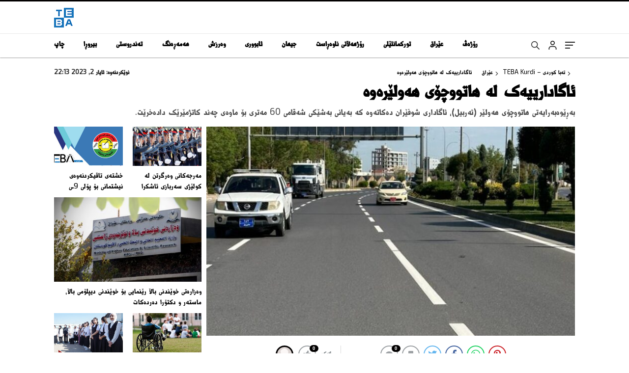

--- FILE ---
content_type: text/html; charset=UTF-8
request_url: https://www.tebakurdi.com/24563-2/
body_size: 34686
content:
<!doctype html>
<html lang="tr" itemscope="" itemtype="https://schema.org/Organization">
<head>

    <meta http-equiv="Content-Type" content="text/html; charset=utf-8" />
    <meta name="viewport" content="width=device-width, initial-scale=1.0, maximum-scale=1.0, user-scalable=no" />
    <title>ئاگادارییەک لە هاتووچۆی هەولێرەوە &#8211; تەبا کوردی &#8211; TEBA Kurdi</title>
<meta name='robots' content='max-image-preview:large' />
	<style>img:is([sizes="auto" i], [sizes^="auto," i]) { contain-intrinsic-size: 3000px 1500px }</style>
	<link rel='dns-prefetch' href='//www.googletagmanager.com' />
<link rel="alternate" type="application/rss+xml" title="Feed ـی لێدوانەکانی تەبا کوردی - TEBA Kurdi &raquo; ئاگادارییەک لە هاتووچۆی هەولێرەوە" href="https://www.tebakurdi.com/24563-2/feed/" />
<style id='classic-theme-styles-inline-css' type='text/css'>
/*! This file is auto-generated */
.wp-block-button__link{color:#fff;background-color:#32373c;border-radius:9999px;box-shadow:none;text-decoration:none;padding:calc(.667em + 2px) calc(1.333em + 2px);font-size:1.125em}.wp-block-file__button{background:#32373c;color:#fff;text-decoration:none}
</style>
<style id='global-styles-inline-css' type='text/css'>
:root{--wp--preset--aspect-ratio--square: 1;--wp--preset--aspect-ratio--4-3: 4/3;--wp--preset--aspect-ratio--3-4: 3/4;--wp--preset--aspect-ratio--3-2: 3/2;--wp--preset--aspect-ratio--2-3: 2/3;--wp--preset--aspect-ratio--16-9: 16/9;--wp--preset--aspect-ratio--9-16: 9/16;--wp--preset--color--black: #000000;--wp--preset--color--cyan-bluish-gray: #abb8c3;--wp--preset--color--white: #ffffff;--wp--preset--color--pale-pink: #f78da7;--wp--preset--color--vivid-red: #cf2e2e;--wp--preset--color--luminous-vivid-orange: #ff6900;--wp--preset--color--luminous-vivid-amber: #fcb900;--wp--preset--color--light-green-cyan: #7bdcb5;--wp--preset--color--vivid-green-cyan: #00d084;--wp--preset--color--pale-cyan-blue: #8ed1fc;--wp--preset--color--vivid-cyan-blue: #0693e3;--wp--preset--color--vivid-purple: #9b51e0;--wp--preset--gradient--vivid-cyan-blue-to-vivid-purple: linear-gradient(135deg,rgba(6,147,227,1) 0%,rgb(155,81,224) 100%);--wp--preset--gradient--light-green-cyan-to-vivid-green-cyan: linear-gradient(135deg,rgb(122,220,180) 0%,rgb(0,208,130) 100%);--wp--preset--gradient--luminous-vivid-amber-to-luminous-vivid-orange: linear-gradient(135deg,rgba(252,185,0,1) 0%,rgba(255,105,0,1) 100%);--wp--preset--gradient--luminous-vivid-orange-to-vivid-red: linear-gradient(135deg,rgba(255,105,0,1) 0%,rgb(207,46,46) 100%);--wp--preset--gradient--very-light-gray-to-cyan-bluish-gray: linear-gradient(135deg,rgb(238,238,238) 0%,rgb(169,184,195) 100%);--wp--preset--gradient--cool-to-warm-spectrum: linear-gradient(135deg,rgb(74,234,220) 0%,rgb(151,120,209) 20%,rgb(207,42,186) 40%,rgb(238,44,130) 60%,rgb(251,105,98) 80%,rgb(254,248,76) 100%);--wp--preset--gradient--blush-light-purple: linear-gradient(135deg,rgb(255,206,236) 0%,rgb(152,150,240) 100%);--wp--preset--gradient--blush-bordeaux: linear-gradient(135deg,rgb(254,205,165) 0%,rgb(254,45,45) 50%,rgb(107,0,62) 100%);--wp--preset--gradient--luminous-dusk: linear-gradient(135deg,rgb(255,203,112) 0%,rgb(199,81,192) 50%,rgb(65,88,208) 100%);--wp--preset--gradient--pale-ocean: linear-gradient(135deg,rgb(255,245,203) 0%,rgb(182,227,212) 50%,rgb(51,167,181) 100%);--wp--preset--gradient--electric-grass: linear-gradient(135deg,rgb(202,248,128) 0%,rgb(113,206,126) 100%);--wp--preset--gradient--midnight: linear-gradient(135deg,rgb(2,3,129) 0%,rgb(40,116,252) 100%);--wp--preset--font-size--small: 13px;--wp--preset--font-size--medium: 20px;--wp--preset--font-size--large: 36px;--wp--preset--font-size--x-large: 42px;--wp--preset--spacing--20: 0.44rem;--wp--preset--spacing--30: 0.67rem;--wp--preset--spacing--40: 1rem;--wp--preset--spacing--50: 1.5rem;--wp--preset--spacing--60: 2.25rem;--wp--preset--spacing--70: 3.38rem;--wp--preset--spacing--80: 5.06rem;--wp--preset--shadow--natural: 6px 6px 9px rgba(0, 0, 0, 0.2);--wp--preset--shadow--deep: 12px 12px 50px rgba(0, 0, 0, 0.4);--wp--preset--shadow--sharp: 6px 6px 0px rgba(0, 0, 0, 0.2);--wp--preset--shadow--outlined: 6px 6px 0px -3px rgba(255, 255, 255, 1), 6px 6px rgba(0, 0, 0, 1);--wp--preset--shadow--crisp: 6px 6px 0px rgba(0, 0, 0, 1);}:where(.is-layout-flex){gap: 0.5em;}:where(.is-layout-grid){gap: 0.5em;}body .is-layout-flex{display: flex;}.is-layout-flex{flex-wrap: wrap;align-items: center;}.is-layout-flex > :is(*, div){margin: 0;}body .is-layout-grid{display: grid;}.is-layout-grid > :is(*, div){margin: 0;}:where(.wp-block-columns.is-layout-flex){gap: 2em;}:where(.wp-block-columns.is-layout-grid){gap: 2em;}:where(.wp-block-post-template.is-layout-flex){gap: 1.25em;}:where(.wp-block-post-template.is-layout-grid){gap: 1.25em;}.has-black-color{color: var(--wp--preset--color--black) !important;}.has-cyan-bluish-gray-color{color: var(--wp--preset--color--cyan-bluish-gray) !important;}.has-white-color{color: var(--wp--preset--color--white) !important;}.has-pale-pink-color{color: var(--wp--preset--color--pale-pink) !important;}.has-vivid-red-color{color: var(--wp--preset--color--vivid-red) !important;}.has-luminous-vivid-orange-color{color: var(--wp--preset--color--luminous-vivid-orange) !important;}.has-luminous-vivid-amber-color{color: var(--wp--preset--color--luminous-vivid-amber) !important;}.has-light-green-cyan-color{color: var(--wp--preset--color--light-green-cyan) !important;}.has-vivid-green-cyan-color{color: var(--wp--preset--color--vivid-green-cyan) !important;}.has-pale-cyan-blue-color{color: var(--wp--preset--color--pale-cyan-blue) !important;}.has-vivid-cyan-blue-color{color: var(--wp--preset--color--vivid-cyan-blue) !important;}.has-vivid-purple-color{color: var(--wp--preset--color--vivid-purple) !important;}.has-black-background-color{background-color: var(--wp--preset--color--black) !important;}.has-cyan-bluish-gray-background-color{background-color: var(--wp--preset--color--cyan-bluish-gray) !important;}.has-white-background-color{background-color: var(--wp--preset--color--white) !important;}.has-pale-pink-background-color{background-color: var(--wp--preset--color--pale-pink) !important;}.has-vivid-red-background-color{background-color: var(--wp--preset--color--vivid-red) !important;}.has-luminous-vivid-orange-background-color{background-color: var(--wp--preset--color--luminous-vivid-orange) !important;}.has-luminous-vivid-amber-background-color{background-color: var(--wp--preset--color--luminous-vivid-amber) !important;}.has-light-green-cyan-background-color{background-color: var(--wp--preset--color--light-green-cyan) !important;}.has-vivid-green-cyan-background-color{background-color: var(--wp--preset--color--vivid-green-cyan) !important;}.has-pale-cyan-blue-background-color{background-color: var(--wp--preset--color--pale-cyan-blue) !important;}.has-vivid-cyan-blue-background-color{background-color: var(--wp--preset--color--vivid-cyan-blue) !important;}.has-vivid-purple-background-color{background-color: var(--wp--preset--color--vivid-purple) !important;}.has-black-border-color{border-color: var(--wp--preset--color--black) !important;}.has-cyan-bluish-gray-border-color{border-color: var(--wp--preset--color--cyan-bluish-gray) !important;}.has-white-border-color{border-color: var(--wp--preset--color--white) !important;}.has-pale-pink-border-color{border-color: var(--wp--preset--color--pale-pink) !important;}.has-vivid-red-border-color{border-color: var(--wp--preset--color--vivid-red) !important;}.has-luminous-vivid-orange-border-color{border-color: var(--wp--preset--color--luminous-vivid-orange) !important;}.has-luminous-vivid-amber-border-color{border-color: var(--wp--preset--color--luminous-vivid-amber) !important;}.has-light-green-cyan-border-color{border-color: var(--wp--preset--color--light-green-cyan) !important;}.has-vivid-green-cyan-border-color{border-color: var(--wp--preset--color--vivid-green-cyan) !important;}.has-pale-cyan-blue-border-color{border-color: var(--wp--preset--color--pale-cyan-blue) !important;}.has-vivid-cyan-blue-border-color{border-color: var(--wp--preset--color--vivid-cyan-blue) !important;}.has-vivid-purple-border-color{border-color: var(--wp--preset--color--vivid-purple) !important;}.has-vivid-cyan-blue-to-vivid-purple-gradient-background{background: var(--wp--preset--gradient--vivid-cyan-blue-to-vivid-purple) !important;}.has-light-green-cyan-to-vivid-green-cyan-gradient-background{background: var(--wp--preset--gradient--light-green-cyan-to-vivid-green-cyan) !important;}.has-luminous-vivid-amber-to-luminous-vivid-orange-gradient-background{background: var(--wp--preset--gradient--luminous-vivid-amber-to-luminous-vivid-orange) !important;}.has-luminous-vivid-orange-to-vivid-red-gradient-background{background: var(--wp--preset--gradient--luminous-vivid-orange-to-vivid-red) !important;}.has-very-light-gray-to-cyan-bluish-gray-gradient-background{background: var(--wp--preset--gradient--very-light-gray-to-cyan-bluish-gray) !important;}.has-cool-to-warm-spectrum-gradient-background{background: var(--wp--preset--gradient--cool-to-warm-spectrum) !important;}.has-blush-light-purple-gradient-background{background: var(--wp--preset--gradient--blush-light-purple) !important;}.has-blush-bordeaux-gradient-background{background: var(--wp--preset--gradient--blush-bordeaux) !important;}.has-luminous-dusk-gradient-background{background: var(--wp--preset--gradient--luminous-dusk) !important;}.has-pale-ocean-gradient-background{background: var(--wp--preset--gradient--pale-ocean) !important;}.has-electric-grass-gradient-background{background: var(--wp--preset--gradient--electric-grass) !important;}.has-midnight-gradient-background{background: var(--wp--preset--gradient--midnight) !important;}.has-small-font-size{font-size: var(--wp--preset--font-size--small) !important;}.has-medium-font-size{font-size: var(--wp--preset--font-size--medium) !important;}.has-large-font-size{font-size: var(--wp--preset--font-size--large) !important;}.has-x-large-font-size{font-size: var(--wp--preset--font-size--x-large) !important;}
:where(.wp-block-post-template.is-layout-flex){gap: 1.25em;}:where(.wp-block-post-template.is-layout-grid){gap: 1.25em;}
:where(.wp-block-columns.is-layout-flex){gap: 2em;}:where(.wp-block-columns.is-layout-grid){gap: 2em;}
:root :where(.wp-block-pullquote){font-size: 1.5em;line-height: 1.6;}
</style>
<link rel='stylesheet' id='contact-form-7-css' href='https://www.tebakurdi.com/wp-content/plugins/contact-form-7/includes/css/styles.css?ver=6.1.4' type='text/css' media='all' />
<link rel='stylesheet' id='contact-form-7-rtl-css' href='https://www.tebakurdi.com/wp-content/plugins/contact-form-7/includes/css/styles-rtl.css?ver=6.1.4' type='text/css' media='all' />
<link rel='stylesheet' id='uaf_client_css-css' href='https://www.tebakurdi.com/wp-content/uploads/useanyfont/uaf.css?ver=1764786013' type='text/css' media='all' />

<!-- Google tag (gtag.js) snippet added by Site Kit -->
<!-- Google Analytics snippet added by Site Kit -->
<script type="text/javascript" src="https://www.googletagmanager.com/gtag/js?id=GT-W6BW3C47" id="google_gtagjs-js" async></script>
<script type="text/javascript" id="google_gtagjs-js-after">
/* <![CDATA[ */
window.dataLayer = window.dataLayer || [];function gtag(){dataLayer.push(arguments);}
gtag("set","linker",{"domains":["www.tebakurdi.com"]});
gtag("js", new Date());
gtag("set", "developer_id.dZTNiMT", true);
gtag("config", "GT-W6BW3C47", {"googlesitekit_post_date":"20230502","googlesitekit_post_author":"\u0628\u0627\u0631\u0632\u0627\u0646 \u0642\u0627\u0648\u06d5\u0686\u06cc"});
 window._googlesitekit = window._googlesitekit || {}; window._googlesitekit.throttledEvents = []; window._googlesitekit.gtagEvent = (name, data) => { var key = JSON.stringify( { name, data } ); if ( !! window._googlesitekit.throttledEvents[ key ] ) { return; } window._googlesitekit.throttledEvents[ key ] = true; setTimeout( () => { delete window._googlesitekit.throttledEvents[ key ]; }, 5 ); gtag( "event", name, { ...data, event_source: "site-kit" } ); }; 
/* ]]> */
</script>
<link rel="https://api.w.org/" href="https://www.tebakurdi.com/wp-json/" /><link rel="alternate" title="JSON" type="application/json" href="https://www.tebakurdi.com/wp-json/wp/v2/posts/312757" /><link rel="EditURI" type="application/rsd+xml" title="RSD" href="https://www.tebakurdi.com/xmlrpc.php?rsd" />
<meta name="generator" content="WordPress 6.8.2" />
<link rel="canonical" href="https://www.tebakurdi.com/24563-2/" />
<link rel='shortlink' href='https://www.tebakurdi.com/?p=312757' />
<link rel="alternate" title="oEmbed (JSON)" type="application/json+oembed" href="https://www.tebakurdi.com/wp-json/oembed/1.0/embed?url=https%3A%2F%2Fwww.tebakurdi.com%2F24563-2%2F" />
<link rel="alternate" title="oEmbed (XML)" type="text/xml+oembed" href="https://www.tebakurdi.com/wp-json/oembed/1.0/embed?url=https%3A%2F%2Fwww.tebakurdi.com%2F24563-2%2F&#038;format=xml" />
<meta name="generator" content="Site Kit by Google 1.167.0" />    <meta property="og:title" content="ئاگادارییەک لە هاتووچۆی هەولێرەوە" />
                <meta property="og:image" content="https://www.tebakurdi.com/wp-content/uploads/2023/05/168087569578997.jpg" />
            
<!-- Google AdSense meta tags added by Site Kit -->
<meta name="google-adsense-platform-account" content="ca-host-pub-2644536267352236">
<meta name="google-adsense-platform-domain" content="sitekit.withgoogle.com">
<!-- End Google AdSense meta tags added by Site Kit -->
<link rel="icon" href="https://www.tebakurdi.com/wp-content/uploads/2025/10/cropped-logokurdinew-32x32.png" sizes="32x32" />
<link rel="icon" href="https://www.tebakurdi.com/wp-content/uploads/2025/10/cropped-logokurdinew-192x192.png" sizes="192x192" />
<link rel="apple-touch-icon" href="https://www.tebakurdi.com/wp-content/uploads/2025/10/cropped-logokurdinew-180x180.png" />
<meta name="msapplication-TileImage" content="https://www.tebakurdi.com/wp-content/uploads/2025/10/cropped-logokurdinew-270x270.png" />
        <meta name="facebook-domain-verification" content="9e2vmfclkxope042dg3533iz8qajhj" />
<script async src="https://pagead2.googlesyndication.com/pagead/js/adsbygoogle.js?client=ca-pub-1116058917145563"
     crossorigin="anonymous"></script>    <link rel="Shortcut Icon" href="https://www.tebakurdi.com/wp-content/uploads/2025/10/logodesk.png" type="image/x-icon">
    <link rel="stylesheet" href="https://www.tebakurdi.com/wp-content/themes/haberadam/Css/styles.css" />
    <link rel="stylesheet" href="https://www.tebakurdi.com/wp-content/themes/haberadam/Css/owl.carousel.min.css">
          <link rel="stylesheet" href="https://www.tebakurdi.com/wp-content/themes/haberadam/icon/style.css" />

      <link rel="stylesheet" href="https://www.tebakurdi.com/wp-content/themes/haberadam/Css/theme_style.css">
    

    <link rel="preload" href="https://www.tebakurdi.com/wp-content/themes/haberadam/fonts/barlow-regular.woff2" as="font" crossorigin>
    <link rel="preload" href="https://www.tebakurdi.com/wp-content/themes/haberadam/fonts/barlow-medium.woff2" as="font" crossorigin>
    <link rel="preload" href="https://www.tebakurdi.com/wp-content/themes/haberadam/fonts/barlow-semibold.woff2" as="font" crossorigin>
    <link rel="preload" href="https://www.tebakurdi.com/wp-content/themes/haberadam/fonts/barlow-bold.woff2" as="font" crossorigin>
    <link rel="preload" href="https://www.tebakurdi.com/wp-content/themes/haberadam/fonts/barlow-regular2.woff2" as="font" crossorigin>
    <link rel="preload" href="https://www.tebakurdi.com/wp-content/themes/haberadam/fonts/barlow-medium2.woff2" as="font" crossorigin>
    <link rel="preload" href="https://www.tebakurdi.com/wp-content/themes/haberadam/fonts/barlow-semibold2.woff2" as="font" crossorigin>
    <link rel="preload" href="https://www.tebakurdi.com/wp-content/themes/haberadam/fonts/barlow-bold2.woff2" as="font" crossorigin>
    <style>
    @font-face {
        font-family: 'Barlow';
        font-style: normal;
        font-weight: 400;
        src: url(https://www.tebakurdi.com/wp-content/themes/haberadam/fonts/barlow-regular.woff2) format('woff2');
        unicode-range: U+0000-00FF, U+0131, U+0152-0153, U+02BB-02BC, U+02C6, U+02DA, U+02DC, U+2000-206F, U+2074, U+20AC, U+2122, U+2191, U+2193, U+2212, U+2215, U+FEFF, U+FFFD;
        font-display: swap;
    }
    @font-face {
        font-family: 'Barlow';
        font-style: normal;
        font-weight: 500;
        src: url(https://www.tebakurdi.com/wp-content/themes/haberadam/fonts/barlow-medium.woff2) format('woff2');
        unicode-range: U+0000-00FF, U+0131, U+0152-0153, U+02BB-02BC, U+02C6, U+02DA, U+02DC, U+2000-206F, U+2074, U+20AC, U+2122, U+2191, U+2193, U+2212, U+2215, U+FEFF, U+FFFD;
        font-display: swap;
      }
      @font-face {
        font-family: 'Barlow';
        font-style: normal;
        font-weight: 600;
        src: url(https://www.tebakurdi.com/wp-content/themes/haberadam/fonts/barlow-semibold.woff2) format('woff2');
        unicode-range: U+0000-00FF, U+0131, U+0152-0153, U+02BB-02BC, U+02C6, U+02DA, U+02DC, U+2000-206F, U+2074, U+20AC, U+2122, U+2191, U+2193, U+2212, U+2215, U+FEFF, U+FFFD;
        font-display: swap;
      }
      @font-face {
        font-family: 'Barlow';
        font-style: normal;
        font-weight: 700;
        src: url(https://www.tebakurdi.com/wp-content/themes/haberadam/fonts/barlow-bold.woff2) format('woff2');
        unicode-range: U+0000-00FF, U+0131, U+0152-0153, U+02BB-02BC, U+02C6, U+02DA, U+02DC, U+2000-206F, U+2074, U+20AC, U+2122, U+2191, U+2193, U+2212, U+2215, U+FEFF, U+FFFD;
        font-display: swap;
      }
      @font-face {
          font-family: 'Barlow';
          font-style: normal;
          font-weight: 400;
          src: url(https://www.tebakurdi.com/wp-content/themes/haberadam/fonts/barlow-regular2.woff2) format('woff2');
          unicode-range: U+0100-024F, U+0259, U+1E00-1EFF, U+2020, U+20A0-20AB, U+20AD-20CF, U+2113, U+2C60-2C7F, U+A720-A7FF;
          font-display: swap;
      }
      @font-face {
          font-family: 'Barlow';
          font-style: normal;
          font-weight: 500;
          src: url(https://www.tebakurdi.com/wp-content/themes/haberadam/fonts/barlow-medium2.woff2) format('woff2');
          unicode-range: U+0100-024F, U+0259, U+1E00-1EFF, U+2020, U+20A0-20AB, U+20AD-20CF, U+2113, U+2C60-2C7F, U+A720-A7FF;
          font-display: swap;
        }
        @font-face {
          font-family: 'Barlow';
          font-style: normal;
          font-weight: 600;
          src: url(https://www.tebakurdi.com/wp-content/themes/haberadam/fonts/barlow-semibold2.woff2) format('woff2');
          unicode-range: U+0100-024F, U+0259, U+1E00-1EFF, U+2020, U+20A0-20AB, U+20AD-20CF, U+2113, U+2C60-2C7F, U+A720-A7FF;
          font-display: swap;
        }
        @font-face {
          font-family: 'Barlow';
          font-style: normal;
          font-weight: 700;
          src: url(https://www.tebakurdi.com/wp-content/themes/haberadam/fonts/barlow-bold2.woff2) format('woff2');
          unicode-range: U+0100-024F, U+0259, U+1E00-1EFF, U+2020, U+20A0-20AB, U+20AD-20CF, U+2113, U+2C60-2C7F, U+A720-A7FF;
          font-display: swap;
        }
    </style>




    
    <script src="https://www.tebakurdi.com/wp-content/themes/haberadam/js/jquery-3.3.1.min.js"></script>
    <style>
    body{
        background-color: #ffffff;
    }
    .scdovizin button, .scdovizintab > div.active{
        background-color: #1e73be;
    }
    .scdovizintab > div.active{
        border-color: #1e73be;
    }
    .scdovizin-inputs.scifull span{
        border-color: #1e73be25;
    }
    #header-shape-gradient {
        --color-stop: #1e73be;
        --color-bot: #1e73be;
    }
    #zuck-modal-content .story-viewer .slides .item>.media{width: 700px;}
    #zuck-modal-content .strydesc{color: }
    .newsBox2 > i{background: #1e73be;opacity: 0.7;}
    .ayarlarkaydet.ayarkheader:hover {background-color:#1e73be;}
    .iletisim svg.titledot rect {fill:#1e73be;}
    .videoNewsBox ul li a strong:hover{color: #1e73be}
    .pageWrapper .pageMainWrap .contentWrap .pageNav ul li.active a:before, header{background: #1e73be}
    .pageWrapper .pageMainWrap .contentWrap .wideArea .contactForm .submit{background: #1e73be}
    .tag{background: #1e73be}
    .newsBox:hover>strong{color:#1e73be}
    .newsBox>strong:hover{color:#1e73be}
    .authorBox ul li a strong,#owl-wleft-slider3 .owl-nav button:hover{color:#1e73be}
    .options-icons.iconcom:hover .icon-border {
      background-color: #1e73be;
      border-color: #1e73be;
    }
    @media only screen and (max-width: 480px) {
        .header-bottom {
            background: #1e73be;
        }
    }

    .desk-menu-top ul li:first-child, .desk-menu-bottom-left li a:before, .desk-menu-bottom-right ul li a,
    .desk-menu-bottom-right ul li a span
    {color: #2a292990}
    .desk-menu-bottom-left li a i{ background-color: #2a292990 }
    .desk-menu-bottom-left li a, .desk-menu-bottom-right ul li a, .desk-menu-bottom-right ul li a span { border-color: #2a292990; }
    .desk-menu-bottom-right ul li a span svg path { fill: #2a292990; }

    .left .more a{background-color: #1e73be}

    #home > .bottom > .left .twoLineNews > div > div > div > div > div > div a strong:hover{color: #1e73be}
    .videoNewsBox ul li a span i{background: #1e73be}
    .pageWrapper .pageMainWrap .contentWrap .wideArea .contactForm .submit{background: #1e73be}
    .pageWrapper .pageMainWrap .contentWrap .pageNav ul li.active a:before{background: #1e73be}
    .pageWrapper .pageMainWrap .contentWrap .pageNav ul li > a:before{background: #1e73be}
    .header2.withHeader3 .hd-top, .hmfix .header2.withHeader3 .hd-bot.on, .hmfix .header-bottom.on, .wleft-slider-left li.active a figure, .hd-bot,
    .hd-bot, .header2.withHeader3 .hd-top, .hmfix .header2.withHeader3 .hd-bot.on, .yol-in-bottom ul li a span
    { border-color: #1e73be; }
    header .menu-item-has-children ul.sub-menu{ background-color: #1e73be }
    .desk-menu{ background-color:#1e73be }
    .bvgl-title{border-color: #1e73be }
    div#owl-wleft-slider3 .owl-dots button:hover:after, div#owl-wleft-slider3 .owl-dots button.active:after,
    .main-manset .owl-dots button.active, .main-manset .owl-nav .owl-prev:hover, .main-manset .owl-nav .owl-next:hover,
    .tab-up-in .owl-dots button.active, .header-bottom-left:before, .header-bottom-left #logo,
    .header-bottom-left nav ul li a:after, .hd-bot-left #logo, .hd-bot-left .mobile-logo, a.mobile-logo, .gazete-detay-left ul li a:before
    {
        background-color: #1e73be;
    }

    .yr-in a p:hover,.hd-bot-right nav ul li a:hover{ color:#1e73be }

    #owl-wleft-slider2 .owl-dots button.active,div#owl-wleft-slider .owl-dots button.active, div#owl-wleft-slider3 .owl-dots button.active,
    .tab-up-in .owl-dots button.active, .main-manset #owl-main-manset .owl-dot.active{
        background-color: #1e73be !important;
    }
    .yol-in-bottom ul li a span{ border-color: #1e73be !important; }

    #home.container .newsBox>strong span:hover, #home.container .newsBox>strong:hover span, .flmc .news-four-2 .news-four-in span:hover,
    .kat-grid-right-five a:hover strong, #home.container .newsBox>strong:hover span, .fively-left a:hover h5, .news-four-in a.news-four-link:hover .news-four-in-title span,
    .yol-in-bottom ul li a:hover span, .footer-links-left ul li a:hover, .gazete-detay-left ul li a:hover span, .gazete-detay-left ul li a.active span,
    .gazete-dr-gun li a:hover, .gazeteler-top h1 b
    {
        color: #1e73be !important;
    }

    .hm-top .select-vakit{ background-color: #1e73be }

    .mobile-menu h3{ color: #1e73be }

        footer .logo-pattern{background-color: #1e73be}
    
            .header-bottom-left:before, .header-bottom-left #logo, .alt-cat,
        .main-manset .owl-dots button.active, .main-manset .owl-nav .owl-prev:hover, .main-manset .owl-nav .owl-next:hover,
        .header-bottom-left nav ul li a:after, .left .more a, .newsBox span .icon-play-arrow,
        .options-icons .icon-border.active, span.icon-border-count, .sc-options-user,  #newsRead .bottom .left .detail .relatedContent a,
        #newsRead .bottom .left .detail ol li:before,
        .hd-bot-left #logo, .shrrt.active .icon-border,
        .sc-options-left .options-icons:hover .icon-border, .cb-ver-head, a.mobile-logo, .ss-choosen, .ss-top-mobile a:hover,
        .options-icons.iconfav:hover .icon-border,.options-icons.iconcom:hover .icon-border   {background-color: #020000}
        .bvgl-title, .options-icons .icon-border.active, .options-icons .icon-border.active:hover,
        .hmfix .header-bottom.on,.shrrt.active .icon-border,
        .sc-options-left .options-icons:hover .icon-border, .hd-bot, .header2.withHeader3 .hd-top, .hmfix .header2.withHeader3 .hd-bot.on,.yol-in-bottom ul li a span,
        .wleft-slider-left li.active a figure,.options-icons.iconfav:hover .icon-border,.options-icons.iconcom:hover .icon-border
        {border-color: #020000}
        .video-five-left{background-color: #ffffff36}
        .video-five .flex-start,.video-five-right{background-color: #020000}

        #owl-wleft-slider1 .owl-dots button.active ,#owl-wleft-slider2 .owl-dots button.active, div#owl-wleft-slider3 .owl-dots button.active{background-color: #020000 !important;}
        footer .logo-pattern, div#owl-wleft-slider3 .owl-dots button.active:after,
        div#owl-wleft-slider3 .owl-dots button.active:after, .main-manset #owl-main-manset .owl-dot.active,
        div#owl-wleft-slider .owl-dots button.active, .ss-top ul li.active, .ss-top ul li:hover, #owl-sports .owl-nav .owl-prev,
        .ss-bottom ul a, #owl-sports .owl-nav .owl-next
        {background-color: #020000 !important;}

        .wleft-slider3 .owl-nav button:hover, span.comment-active b{ color: #020000 !important; }

                    footer .logo-pattern{background-color: }
        


        .container .newsBox>strong span:hover, .fourrscl-bottom p:hover, .sc-fively-2 a p:hover, .sc-fively-1 a p:hover,
        a.bvgl-top p:hover, a.bvgl-top figure:hover a.bvgl-top p, .infinityDiv h4,.cb-veri ul li:hover a,.cb-letters p b,
        #newsRead .bottom .left .detail .options-icons:hover p, .yazar-detay-right .cap .options-icons:hover p,
        .footer-links-left ul li a:hover
        {
            color: #020000 !important;
        }

        @media only screen and (max-width: 480px) {
            .header-bottom {
                background: #020000;
            }
        }

        .sticky-bread {
            border-top-color:  #020000;
        }

        .sb-left a svg path {
          fill: #020000;
        }

        .hd-bot, .header2.withHeader3 .hd-top, .hmfix .header2.withHeader3 .hd-bot.on{
            border-top-color: #020000;
        }

    .scdovizin button, .scdovizintab > div.active{
        background-color: #020000;
    }
    .scdovizintab > div.active{
        border-color: #020000;
    }
    .scdovizin-inputs.scifull span{
        border-color: #02000025;
    }

    
    @media screen and (max-width:568px) {
        #home > .bottom .left .sixNewsSymmetry > div {
            width: 100%;
            flex: 100%;
            max-width: 100%;
            padding-left: 5px;
            padding-right: 5px !important;
        }
    }

        .ows-in h3, #owl-wleft-slider2 .ows-in h3, #owl-wleft-slider3 .ows-in h3, .main-manset-title h3,.tab-up-title h3{text-transform: unset;}
        .ows-in h3::first-line{color:#1e73be}
            .container .newsBox>strong:hover span{ color: #1e73be }
    .genel-veri{background-color: #d9242f}

    .mid-va span,.corona1,.corona2{background-color: #1e73be}
    .mid-va span:first-child{background-color: transparent}
    .weat-d-tag a:hover{background-color: #1e73be !important;border-color: #1e73be !important;}
</style>

    <script> var ajaxurl = "https://www.tebakurdi.com/wp-admin/admin-ajax.php";</script>
</head>

<body class=" hmfix  bgWhite mm-wrapper">
  <style media="screen">
  header .logo-pattern {
    display: none;
  }
</style>
<div class="header2after">

</div>
<header class="header2 withHeader3">
    <div class="hd-top">
        <div class="container">
            <div class="hd-top-in">
              <div class="logo-pattern">
</div>

<a href="https://www.tebakurdi.com/" id="logo" class="desktop-logo"><img src="https://www.tebakurdi.com/wp-content/uploads/2025/10/logodesk.png" class="logo-lzy" alt="تەبا کوردی &#8211; TEBA Kurdi" /></a>
<a href="https://www.tebakurdi.com/" class="mobile-logo"><img src="https://www.tebakurdi.com/wp-content/uploads/2025/10/logodesk.png" class="logo-lzy"  alt="تەبا کوردی &#8211; TEBA Kurdi" /></a>


              
                <div class="hd-top-right">
                    <div class="header-bottom-right-options">
                        
<ul>

    <li class="hdr-s" ><a href="javascript:;">
      <svg id="asd" class="des-g" data-name="Layer 1" xmlns="https://www.w3.org/2000/svg" width="17" height="19" viewBox="0 0 23.08 23.2"><path d="M15.39,15.39l7,7.11ZM1,9.09a8.09,8.09,0,1,1,8.09,8.08A8.09,8.09,0,0,1,1,9.09Z" transform="translate(0 0)" style="fill:none;stroke:#222;stroke-linecap:round;stroke-width:2px"></path></svg>
            <!--<img src="https://www.tebakurdi.com/wp-content/themes/haberadam/img/icons/searchw.png" alt="s" class="mb-g">-->

            <svg id="asd" class="mobileg-g" data-name="Layer 1" xmlns="https://www.w3.org/2000/svg" width="17" height="19" viewBox="0 0 23.08 23.2"><path d="M15.39,15.39l7,7.11ZM1,9.09a8.09,8.09,0,1,1,8.09,8.08A8.09,8.09,0,0,1,1,9.09Z" transform="translate(0 0)" style="fill:none;stroke:#fff;stroke-linecap:round;stroke-width:2px"></path></svg>
        </a>
        <div class="header-search-form" style="visibility: hidden;opacity: 0;transform: translateY(10px);">
            <div class="container">
                <div class="hsf-in">
                    <form class="" action="https://www.tebakurdi.com/" method="get">
                        <input type="text" name="s" placeholder="دەتانەوێت بەدوای چیدا بگەڕێن؟">
                          <div class="s-close">
                            <svg width="12" height="12" version="1.1" id="Capa_1" xmlns="https://www.w3.org/2000/svg" xmlns:xlink="https://www.w3.org/1999/xlink" x="0px" y="0px"
                               viewBox="0 0 47.971 47.971" style="enable-background:new 0 0 47.971 47.971;" xml:space="preserve">
                            <g>
                              <path d="M28.228,23.986L47.092,5.122c1.172-1.171,1.172-3.071,0-4.242c-1.172-1.172-3.07-1.172-4.242,0L23.986,19.744L5.121,0.88
                                c-1.172-1.172-3.07-1.172-4.242,0c-1.172,1.171-1.172,3.071,0,4.242l18.865,18.864L0.879,42.85c-1.172,1.171-1.172,3.071,0,4.242
                                C1.465,47.677,2.233,47.97,3,47.97s1.535-0.293,2.121-0.879l18.865-18.864L42.85,47.091c0.586,0.586,1.354,0.879,2.121,0.879
                                s1.535-0.293,2.121-0.879c1.172-1.171,1.172-3.071,0-4.242L28.228,23.986z" fill="#222"/>
                            </g>
                            <g>
                            </g>
                            <g>
                            </g>
                            <g>
                            </g>
                            <g>
                            </g>
                            <g>
                            </g>
                            <g>
                            </g>
                            <g>
                            </g>
                            <g>
                            </g>
                            <g>
                            </g>
                            <g>
                            </g>
                            <g>
                            </g>
                            <g>
                            </g>
                            <g>
                            </g>
                            <g>
                            </g>
                            <g>
                            </g>
                            </svg>

                          </div>
                    </form>
                </div>
            </div>
        </div>
    </li>
    <li class="des-g">
                        <a href="https://www.tebakurdi.com/giris">
                    <svg xmlns="https://www.w3.org/2000/svg" class="des-g" width="17" height="18" viewBox="0 0 18 20"><path d="M1683,42V40a4,4,0,0,0-4-4h-6a4,4,0,0,0-4,4v2h-2V40a6,6,0,0,1,6-6h6a6,6,0,0,1,6,6v2Zm-12-15a5,5,0,1,1,5,5A5,5,0,0,1,1671,27Zm2,0a3,3,0,1,0,3-3A3,3,0,0,0,1673,27Z" transform="translate(-1667 -22)" fill="#222"/></svg>
                                        <svg xmlns="https://www.w3.org/2000/svg" class="mobileg-g" width="17" height="18" viewBox="0 0 18 20"><path d="M1683,42V40a4,4,0,0,0-4-4h-6a4,4,0,0,0-4,4v2h-2V40a6,6,0,0,1,6-6h6a6,6,0,0,1,6,6v2Zm-12-15a5,5,0,1,1,5,5A5,5,0,0,1,1671,27Zm2,0a3,3,0,1,0,3-3A3,3,0,0,0,1673,27Z" transform="translate(-1667 -22)" fill="#fff"/></svg>
            </a></li>
    <li >
        <div class="hamburger m-toggle">
            <div class="hamburger-in">
                <span></span>
                <span></span>
                <span></span>
            </div>
        </div>
    </li>
</ul>
                    </div>
                </div>
            </div>
        </div>
    </div>
    <div class="hd-bot">
        <div class="container">
            <div class="hd-bot-flex">
                <div class="hd-bot-right">
                    <nav>
                        <ul id="menu-ust-menu" class="menu"><li id="menu-item-290445" class="menu-item menu-item-type-taxonomy menu-item-object-category menu-item-290445"><a href="https://www.tebakurdi.com/category/gazeteler/">چاپ</a></li>
<li id="menu-item-290001" class="menu-item menu-item-type-post_type menu-item-object-page menu-item-290001"><a href="https://www.tebakurdi.com/yazarlar/">بیروڕا</a></li>
<li id="menu-item-290000" class="menu-item menu-item-type-taxonomy menu-item-object-category menu-item-290000"><a href="https://www.tebakurdi.com/category/saglik/">تەندروستی</a></li>
<li id="menu-item-289999" class="menu-item menu-item-type-taxonomy menu-item-object-category menu-item-289999"><a href="https://www.tebakurdi.com/category/yasam/">هەمەڕەنگ</a></li>
<li id="menu-item-289998" class="menu-item menu-item-type-taxonomy menu-item-object-category menu-item-289998"><a href="https://www.tebakurdi.com/category/spor/">وەرزش</a></li>
<li id="menu-item-289997" class="menu-item menu-item-type-taxonomy menu-item-object-category menu-item-289997"><a href="https://www.tebakurdi.com/category/ekonomi/">ئابووری</a></li>
<li id="menu-item-289996" class="menu-item menu-item-type-taxonomy menu-item-object-category menu-item-289996"><a href="https://www.tebakurdi.com/category/dunya/">جیهان</a></li>
<li id="menu-item-289995" class="menu-item menu-item-type-taxonomy menu-item-object-category menu-item-289995"><a href="https://www.tebakurdi.com/category/ortadogu/">رۆژهەڵاتی ناوەڕاست</a></li>
<li id="menu-item-328390" class="menu-item menu-item-type-taxonomy menu-item-object-category menu-item-328390"><a href="https://www.tebakurdi.com/category/turkmeneli/">تورکمانئێلی</a></li>
<li id="menu-item-289994" class="menu-item menu-item-type-taxonomy menu-item-object-category current-post-ancestor current-menu-parent current-post-parent menu-item-289994"><a href="https://www.tebakurdi.com/category/irak/">عێراق</a></li>
<li id="menu-item-289993" class="menu-item menu-item-type-taxonomy menu-item-object-category menu-item-289993"><a href="https://www.tebakurdi.com/category/gundem-ku/">رۆژەڤ</a></li>
</ul>                    </nav>
                </div>
                <div class="hd-top-right">
                    <div class="header-bottom-right-options">
                        
<ul>

    <li class="hdr-s" ><a href="javascript:;">
      <svg id="asd" class="des-g" data-name="Layer 1" xmlns="https://www.w3.org/2000/svg" width="17" height="19" viewBox="0 0 23.08 23.2"><path d="M15.39,15.39l7,7.11ZM1,9.09a8.09,8.09,0,1,1,8.09,8.08A8.09,8.09,0,0,1,1,9.09Z" transform="translate(0 0)" style="fill:none;stroke:#222;stroke-linecap:round;stroke-width:2px"></path></svg>
            <!--<img src="https://www.tebakurdi.com/wp-content/themes/haberadam/img/icons/searchw.png" alt="s" class="mb-g">-->

            <svg id="asd" class="mobileg-g" data-name="Layer 1" xmlns="https://www.w3.org/2000/svg" width="17" height="19" viewBox="0 0 23.08 23.2"><path d="M15.39,15.39l7,7.11ZM1,9.09a8.09,8.09,0,1,1,8.09,8.08A8.09,8.09,0,0,1,1,9.09Z" transform="translate(0 0)" style="fill:none;stroke:#fff;stroke-linecap:round;stroke-width:2px"></path></svg>
        </a>
        <div class="header-search-form" style="visibility: hidden;opacity: 0;transform: translateY(10px);">
            <div class="container">
                <div class="hsf-in">
                    <form class="" action="https://www.tebakurdi.com/" method="get">
                        <input type="text" name="s" placeholder="دەتانەوێت بەدوای چیدا بگەڕێن؟">
                          <div class="s-close">
                            <svg width="12" height="12" version="1.1" id="Capa_1" xmlns="https://www.w3.org/2000/svg" xmlns:xlink="https://www.w3.org/1999/xlink" x="0px" y="0px"
                               viewBox="0 0 47.971 47.971" style="enable-background:new 0 0 47.971 47.971;" xml:space="preserve">
                            <g>
                              <path d="M28.228,23.986L47.092,5.122c1.172-1.171,1.172-3.071,0-4.242c-1.172-1.172-3.07-1.172-4.242,0L23.986,19.744L5.121,0.88
                                c-1.172-1.172-3.07-1.172-4.242,0c-1.172,1.171-1.172,3.071,0,4.242l18.865,18.864L0.879,42.85c-1.172,1.171-1.172,3.071,0,4.242
                                C1.465,47.677,2.233,47.97,3,47.97s1.535-0.293,2.121-0.879l18.865-18.864L42.85,47.091c0.586,0.586,1.354,0.879,2.121,0.879
                                s1.535-0.293,2.121-0.879c1.172-1.171,1.172-3.071,0-4.242L28.228,23.986z" fill="#222"/>
                            </g>
                            <g>
                            </g>
                            <g>
                            </g>
                            <g>
                            </g>
                            <g>
                            </g>
                            <g>
                            </g>
                            <g>
                            </g>
                            <g>
                            </g>
                            <g>
                            </g>
                            <g>
                            </g>
                            <g>
                            </g>
                            <g>
                            </g>
                            <g>
                            </g>
                            <g>
                            </g>
                            <g>
                            </g>
                            <g>
                            </g>
                            </svg>

                          </div>
                    </form>
                </div>
            </div>
        </div>
    </li>
    <li class="des-g">
                        <a href="https://www.tebakurdi.com/giris">
                    <svg xmlns="https://www.w3.org/2000/svg" class="des-g" width="17" height="18" viewBox="0 0 18 20"><path d="M1683,42V40a4,4,0,0,0-4-4h-6a4,4,0,0,0-4,4v2h-2V40a6,6,0,0,1,6-6h6a6,6,0,0,1,6,6v2Zm-12-15a5,5,0,1,1,5,5A5,5,0,0,1,1671,27Zm2,0a3,3,0,1,0,3-3A3,3,0,0,0,1673,27Z" transform="translate(-1667 -22)" fill="#222"/></svg>
                                        <svg xmlns="https://www.w3.org/2000/svg" class="mobileg-g" width="17" height="18" viewBox="0 0 18 20"><path d="M1683,42V40a4,4,0,0,0-4-4h-6a4,4,0,0,0-4,4v2h-2V40a6,6,0,0,1,6-6h6a6,6,0,0,1,6,6v2Zm-12-15a5,5,0,1,1,5,5A5,5,0,0,1,1671,27Zm2,0a3,3,0,1,0,3-3A3,3,0,0,0,1673,27Z" transform="translate(-1667 -22)" fill="#fff"/></svg>
            </a></li>
    <li >
        <div class="hamburger m-toggle">
            <div class="hamburger-in">
                <span></span>
                <span></span>
                <span></span>
            </div>
        </div>
    </li>
</ul>
                    </div>
                </div>
            </div>
        </div>
    </div>
    <div class="mobileSearch">
      <div class="mobileSearch-close">
        <div class="mss-close">
                            <svg width="12" height="12" version="1.1" id="Capa_1" xmlns="https://www.w3.org/2000/svg" xmlns:xlink="https://www.w3.org/1999/xlink" x="0px" y="0px" viewBox="0 0 47.971 47.971" style="enable-background:new 0 0 47.971 47.971;" xml:space="preserve">
                            <g>
                              <path d="M28.228,23.986L47.092,5.122c1.172-1.171,1.172-3.071,0-4.242c-1.172-1.172-3.07-1.172-4.242,0L23.986,19.744L5.121,0.88
                                c-1.172-1.172-3.07-1.172-4.242,0c-1.172,1.171-1.172,3.071,0,4.242l18.865,18.864L0.879,42.85c-1.172,1.171-1.172,3.071,0,4.242
                                C1.465,47.677,2.233,47.97,3,47.97s1.535-0.293,2.121-0.879l18.865-18.864L42.85,47.091c0.586,0.586,1.354,0.879,2.121,0.879
                                s1.535-0.293,2.121-0.879c1.172-1.171,1.172-3.071,0-4.242L28.228,23.986z" fill="#222"></path>
                              </g><g></g><g></g><g></g><g></g><g></g><g></g><g></g><g></g><g></g><g></g><g></g><g></g><g></g><g></g><g></g>
                            </svg>

                          </div>
      </div>
      <div class="mobileSearch-top">
        <form method="get" action="/arama/">
        <div class="mobileSearch-flex">
            <button type="submit">
                <svg id="asdf" data-name="Layer 1" xmlns="https://www.w3.org/2000/svg" width="17" height="19" viewBox="0 0 23.08 23.2"><path d="M15.39,15.39l7,7.11ZM1,9.09a8.09,8.09,0,1,1,8.09,8.08A8.09,8.09,0,0,1,1,9.09Z" transform="translate(0 0)" style="fill:none;stroke:#fff;stroke-linecap:round;stroke-width:2px"></path></svg>
            </button>
            <input type="text" name="s" placeholder="Hızlı Ara" required="">
        </div>
    </form>
      </div>
      <div class="mobileSearch-bottom">
        <ul>
                            <li>
                    <a href="https://www.tebakurdi.com/tag/%db%8c%db%8e%d9%86%d8%b3-%d8%b3%d8%aa%db%86%da%b5%d8%aa%d9%86%d8%a8%db%8e%d8%b1%da%af/"><svg version="1.1" id="Capa_1" width="12px" height="12px" xmlns="https://www.w3.org/2000/svg" xmlns:xlink="http://www.w3.org/1999/xlink" x="0px" y="0px"
                                                  viewBox="0 0 512 512" style="enable-background:new 0 0 512 512;" xml:space="preserve">
              <g><g>
                      <path d="M506.134,241.843c-0.006-0.006-0.011-0.013-0.018-0.019l-104.504-104c-7.829-7.791-20.492-7.762-28.285,0.068
                    c-7.792,7.829-7.762,20.492,0.067,28.284L443.558,236H20c-11.046,0-20,8.954-20,20c0,11.046,8.954,20,20,20h423.557
                    l-70.162,69.824c-7.829,7.792-7.859,20.455-0.067,28.284c7.793,7.831,20.457,7.858,28.285,0.068l104.504-104
                    c0.006-0.006,0.011-0.013,0.018-0.019C513.968,262.339,513.943,249.635,506.134,241.843z"/>
                  </g></g><g></g><g></g><g></g><g></g><g></g><g></g><g></g><g></g><g></g><g></g><g></g><g></g><g></g><g></g><g></g></svg>
                        یێنس ستۆڵتنبێرگ</a>
                </li>
                            <li>
                    <a href="https://www.tebakurdi.com/tag/%db%8c%db%86%d9%86%d8%a7%d9%86/"><svg version="1.1" id="Capa_1" width="12px" height="12px" xmlns="https://www.w3.org/2000/svg" xmlns:xlink="http://www.w3.org/1999/xlink" x="0px" y="0px"
                                                  viewBox="0 0 512 512" style="enable-background:new 0 0 512 512;" xml:space="preserve">
              <g><g>
                      <path d="M506.134,241.843c-0.006-0.006-0.011-0.013-0.018-0.019l-104.504-104c-7.829-7.791-20.492-7.762-28.285,0.068
                    c-7.792,7.829-7.762,20.492,0.067,28.284L443.558,236H20c-11.046,0-20,8.954-20,20c0,11.046,8.954,20,20,20h423.557
                    l-70.162,69.824c-7.829,7.792-7.859,20.455-0.067,28.284c7.793,7.831,20.457,7.858,28.285,0.068l104.504-104
                    c0.006-0.006,0.011-0.013,0.018-0.019C513.968,262.339,513.943,249.635,506.134,241.843z"/>
                  </g></g><g></g><g></g><g></g><g></g><g></g><g></g><g></g><g></g><g></g><g></g><g></g><g></g><g></g><g></g><g></g></svg>
                        یۆنان</a>
                </li>
                            <li>
                    <a href="https://www.tebakurdi.com/tag/%db%8c%db%86%d9%86%d8%a7%d9%85%db%8c/"><svg version="1.1" id="Capa_1" width="12px" height="12px" xmlns="https://www.w3.org/2000/svg" xmlns:xlink="http://www.w3.org/1999/xlink" x="0px" y="0px"
                                                  viewBox="0 0 512 512" style="enable-background:new 0 0 512 512;" xml:space="preserve">
              <g><g>
                      <path d="M506.134,241.843c-0.006-0.006-0.011-0.013-0.018-0.019l-104.504-104c-7.829-7.791-20.492-7.762-28.285,0.068
                    c-7.792,7.829-7.762,20.492,0.067,28.284L443.558,236H20c-11.046,0-20,8.954-20,20c0,11.046,8.954,20,20,20h423.557
                    l-70.162,69.824c-7.829,7.792-7.859,20.455-0.067,28.284c7.793,7.831,20.457,7.858,28.285,0.068l104.504-104
                    c0.006-0.006,0.011-0.013,0.018-0.019C513.968,262.339,513.943,249.635,506.134,241.843z"/>
                  </g></g><g></g><g></g><g></g><g></g><g></g><g></g><g></g><g></g><g></g><g></g><g></g><g></g><g></g><g></g><g></g></svg>
                        یۆنامی</a>
                </li>
                            <li>
                    <a href="https://www.tebakurdi.com/tag/%db%8c%db%86%d8%b1%db%86%db%8c-2024/"><svg version="1.1" id="Capa_1" width="12px" height="12px" xmlns="https://www.w3.org/2000/svg" xmlns:xlink="http://www.w3.org/1999/xlink" x="0px" y="0px"
                                                  viewBox="0 0 512 512" style="enable-background:new 0 0 512 512;" xml:space="preserve">
              <g><g>
                      <path d="M506.134,241.843c-0.006-0.006-0.011-0.013-0.018-0.019l-104.504-104c-7.829-7.791-20.492-7.762-28.285,0.068
                    c-7.792,7.829-7.762,20.492,0.067,28.284L443.558,236H20c-11.046,0-20,8.954-20,20c0,11.046,8.954,20,20,20h423.557
                    l-70.162,69.824c-7.829,7.792-7.859,20.455-0.067,28.284c7.793,7.831,20.457,7.858,28.285,0.068l104.504-104
                    c0.006-0.006,0.011-0.013,0.018-0.019C513.968,262.339,513.943,249.635,506.134,241.843z"/>
                  </g></g><g></g><g></g><g></g><g></g><g></g><g></g><g></g><g></g><g></g><g></g><g></g><g></g><g></g><g></g><g></g></svg>
                        یۆرۆی 2024</a>
                </li>
                            <li>
                    <a href="https://www.tebakurdi.com/tag/%db%8c%db%86%d8%b1%db%86/"><svg version="1.1" id="Capa_1" width="12px" height="12px" xmlns="https://www.w3.org/2000/svg" xmlns:xlink="http://www.w3.org/1999/xlink" x="0px" y="0px"
                                                  viewBox="0 0 512 512" style="enable-background:new 0 0 512 512;" xml:space="preserve">
              <g><g>
                      <path d="M506.134,241.843c-0.006-0.006-0.011-0.013-0.018-0.019l-104.504-104c-7.829-7.791-20.492-7.762-28.285,0.068
                    c-7.792,7.829-7.762,20.492,0.067,28.284L443.558,236H20c-11.046,0-20,8.954-20,20c0,11.046,8.954,20,20,20h423.557
                    l-70.162,69.824c-7.829,7.792-7.859,20.455-0.067,28.284c7.793,7.831,20.457,7.858,28.285,0.068l104.504-104
                    c0.006-0.006,0.011-0.013,0.018-0.019C513.968,262.339,513.943,249.635,506.134,241.843z"/>
                  </g></g><g></g><g></g><g></g><g></g><g></g><g></g><g></g><g></g><g></g><g></g><g></g><g></g><g></g><g></g><g></g></svg>
                        یۆرۆ</a>
                </li>
                            <li>
                    <a href="https://www.tebakurdi.com/tag/%db%8c%db%86%d8%b1%d8%a7%d9%86%db%8c%db%86%d9%85/"><svg version="1.1" id="Capa_1" width="12px" height="12px" xmlns="https://www.w3.org/2000/svg" xmlns:xlink="http://www.w3.org/1999/xlink" x="0px" y="0px"
                                                  viewBox="0 0 512 512" style="enable-background:new 0 0 512 512;" xml:space="preserve">
              <g><g>
                      <path d="M506.134,241.843c-0.006-0.006-0.011-0.013-0.018-0.019l-104.504-104c-7.829-7.791-20.492-7.762-28.285,0.068
                    c-7.792,7.829-7.762,20.492,0.067,28.284L443.558,236H20c-11.046,0-20,8.954-20,20c0,11.046,8.954,20,20,20h423.557
                    l-70.162,69.824c-7.829,7.792-7.859,20.455-0.067,28.284c7.793,7.831,20.457,7.858,28.285,0.068l104.504-104
                    c0.006-0.006,0.011-0.013,0.018-0.019C513.968,262.339,513.943,249.635,506.134,241.843z"/>
                  </g></g><g></g><g></g><g></g><g></g><g></g><g></g><g></g><g></g><g></g><g></g><g></g><g></g><g></g><g></g><g></g></svg>
                        یۆرانیۆم</a>
                </li>
                            <li>
                    <a href="https://www.tebakurdi.com/tag/%db%8c%d9%88%d9%86%db%8c%d8%b3%db%8e%d9%81/"><svg version="1.1" id="Capa_1" width="12px" height="12px" xmlns="https://www.w3.org/2000/svg" xmlns:xlink="http://www.w3.org/1999/xlink" x="0px" y="0px"
                                                  viewBox="0 0 512 512" style="enable-background:new 0 0 512 512;" xml:space="preserve">
              <g><g>
                      <path d="M506.134,241.843c-0.006-0.006-0.011-0.013-0.018-0.019l-104.504-104c-7.829-7.791-20.492-7.762-28.285,0.068
                    c-7.792,7.829-7.762,20.492,0.067,28.284L443.558,236H20c-11.046,0-20,8.954-20,20c0,11.046,8.954,20,20,20h423.557
                    l-70.162,69.824c-7.829,7.792-7.859,20.455-0.067,28.284c7.793,7.831,20.457,7.858,28.285,0.068l104.504-104
                    c0.006-0.006,0.011-0.013,0.018-0.019C513.968,262.339,513.943,249.635,506.134,241.843z"/>
                  </g></g><g></g><g></g><g></g><g></g><g></g><g></g><g></g><g></g><g></g><g></g><g></g><g></g><g></g><g></g><g></g></svg>
                        یونیسێف</a>
                </li>
                            <li>
                    <a href="https://www.tebakurdi.com/tag/%db%8c%d9%88%d9%86%d8%b3%da%a9%db%86/"><svg version="1.1" id="Capa_1" width="12px" height="12px" xmlns="https://www.w3.org/2000/svg" xmlns:xlink="http://www.w3.org/1999/xlink" x="0px" y="0px"
                                                  viewBox="0 0 512 512" style="enable-background:new 0 0 512 512;" xml:space="preserve">
              <g><g>
                      <path d="M506.134,241.843c-0.006-0.006-0.011-0.013-0.018-0.019l-104.504-104c-7.829-7.791-20.492-7.762-28.285,0.068
                    c-7.792,7.829-7.762,20.492,0.067,28.284L443.558,236H20c-11.046,0-20,8.954-20,20c0,11.046,8.954,20,20,20h423.557
                    l-70.162,69.824c-7.829,7.792-7.859,20.455-0.067,28.284c7.793,7.831,20.457,7.858,28.285,0.068l104.504-104
                    c0.006-0.006,0.011-0.013,0.018-0.019C513.968,262.339,513.943,249.635,506.134,241.843z"/>
                  </g></g><g></g><g></g><g></g><g></g><g></g><g></g><g></g><g></g><g></g><g></g><g></g><g></g><g></g><g></g><g></g></svg>
                        یونسکۆ</a>
                </li>
                            <li>
                    <a href="https://www.tebakurdi.com/tag/%db%8c%d9%88%d9%86%d8%b3-%d8%ae%db%95%d8%aa%d8%a7%d8%aa/"><svg version="1.1" id="Capa_1" width="12px" height="12px" xmlns="https://www.w3.org/2000/svg" xmlns:xlink="http://www.w3.org/1999/xlink" x="0px" y="0px"
                                                  viewBox="0 0 512 512" style="enable-background:new 0 0 512 512;" xml:space="preserve">
              <g><g>
                      <path d="M506.134,241.843c-0.006-0.006-0.011-0.013-0.018-0.019l-104.504-104c-7.829-7.791-20.492-7.762-28.285,0.068
                    c-7.792,7.829-7.762,20.492,0.067,28.284L443.558,236H20c-11.046,0-20,8.954-20,20c0,11.046,8.954,20,20,20h423.557
                    l-70.162,69.824c-7.829,7.792-7.859,20.455-0.067,28.284c7.793,7.831,20.457,7.858,28.285,0.068l104.504-104
                    c0.006-0.006,0.011-0.013,0.018-0.019C513.968,262.339,513.943,249.635,506.134,241.843z"/>
                  </g></g><g></g><g></g><g></g><g></g><g></g><g></g><g></g><g></g><g></g><g></g><g></g><g></g><g></g><g></g><g></g></svg>
                        یونس خەتات</a>
                </li>
                            <li>
                    <a href="https://www.tebakurdi.com/tag/%db%8c%d9%88%d9%86%d8%a7%d9%85%db%8c/"><svg version="1.1" id="Capa_1" width="12px" height="12px" xmlns="https://www.w3.org/2000/svg" xmlns:xlink="http://www.w3.org/1999/xlink" x="0px" y="0px"
                                                  viewBox="0 0 512 512" style="enable-background:new 0 0 512 512;" xml:space="preserve">
              <g><g>
                      <path d="M506.134,241.843c-0.006-0.006-0.011-0.013-0.018-0.019l-104.504-104c-7.829-7.791-20.492-7.762-28.285,0.068
                    c-7.792,7.829-7.762,20.492,0.067,28.284L443.558,236H20c-11.046,0-20,8.954-20,20c0,11.046,8.954,20,20,20h423.557
                    l-70.162,69.824c-7.829,7.792-7.859,20.455-0.067,28.284c7.793,7.831,20.457,7.858,28.285,0.068l104.504-104
                    c0.006-0.006,0.011-0.013,0.018-0.019C513.968,262.339,513.943,249.635,506.134,241.843z"/>
                  </g></g><g></g><g></g><g></g><g></g><g></g><g></g><g></g><g></g><g></g><g></g><g></g><g></g><g></g><g></g><g></g></svg>
                        یونامی</a>
                </li>
                    </ul>
      </div>
    </div>
</header>

<div class="mobile-menu" style="transform: translate(-100%);visibility: hidden;">


    <div class="mobile-menu-header">
      <svg xmlns="https://www.w3.org/2000/svg" width="18" height="14" viewBox="0 0 14.001 10">
                                <path d="M1731,4269h10.637l-2.643,2.751,1.2,1.25,3.6-3.75h0l1.2-1.25-4.806-5-1.2,1.249,2.643,2.751H1731Z" transform="translate(-1731 -4263)" fill="#5c5c5c"></path>
                            </svg>
      <span>لیستە</span>
    </div>
    <div class="mmh-bottom">
        <ul id="menu-mobil-menu%d8%a7" class="menu"><li id="menu-item-290031" class="menu-item menu-item-type-taxonomy menu-item-object-category menu-item-290031"><a href="https://www.tebakurdi.com/category/gundem-ku/">رۆژەڤ</a></li>
<li id="menu-item-290032" class="menu-item menu-item-type-taxonomy menu-item-object-category current-post-ancestor current-menu-parent current-post-parent menu-item-290032"><a href="https://www.tebakurdi.com/category/irak/">عێراق</a></li>
<li id="menu-item-328389" class="menu-item menu-item-type-taxonomy menu-item-object-category menu-item-328389"><a href="https://www.tebakurdi.com/category/turkmeneli/">تورکمانئێلی</a></li>
<li id="menu-item-290030" class="menu-item menu-item-type-taxonomy menu-item-object-category menu-item-290030"><a href="https://www.tebakurdi.com/category/ekonomi/">ئابووری</a></li>
<li id="menu-item-290033" class="menu-item menu-item-type-taxonomy menu-item-object-category menu-item-290033"><a href="https://www.tebakurdi.com/category/ortadogu/">رۆژهەڵاتی ناوەڕاست</a></li>
<li id="menu-item-290029" class="menu-item menu-item-type-taxonomy menu-item-object-category menu-item-290029"><a href="https://www.tebakurdi.com/category/dunya/">جیهان</a></li>
<li id="menu-item-290035" class="menu-item menu-item-type-taxonomy menu-item-object-category menu-item-290035"><a href="https://www.tebakurdi.com/category/yasam/">هەمەڕەنگ</a></li>
<li id="menu-item-290034" class="menu-item menu-item-type-taxonomy menu-item-object-category menu-item-290034"><a href="https://www.tebakurdi.com/category/saglik/">تەندروستی</a></li>
<li id="menu-item-290444" class="menu-item menu-item-type-post_type menu-item-object-page menu-item-290444"><a href="https://www.tebakurdi.com/yazarlar/">بیروڕا</a></li>
<li id="menu-item-291037" class="menu-item menu-item-type-taxonomy menu-item-object-category menu-item-291037"><a href="https://www.tebakurdi.com/category/gazeteler/">چاپ</a></li>
<li id="menu-item-290036" class="menu-item menu-item-type-taxonomy menu-item-object-category menu-item-290036"><a href="https://www.tebakurdi.com/category/spor/">وەرزش</a></li>
<li id="menu-item-290037" class="menu-item menu-item-type-custom menu-item-object-custom menu-item-290037"><a href="https://apps.apple.com/app/id1602808965">Türkçe</a></li>
</ul>      <h3>مەڵتیمیدیا</h3>
        <ul id="menu-%d9%85%db%95%da%b5%d8%aa%db%8c%d9%85%db%8c%d8%af%db%8c%d8%a7" class="menu"><li id="menu-item-172" class="menu-item menu-item-type-taxonomy menu-item-object-category menu-item-172"><a href="https://www.tebakurdi.com/category/fotogaleri/">وێنە هەواڵ</a></li>
<li id="menu-item-173" class="menu-item menu-item-type-taxonomy menu-item-object-category menu-item-173"><a href="https://www.tebakurdi.com/category/videogaleri/">ڤیدیۆ هەواڵ</a></li>
</ul>      <h3>هەژمار</h3>
        
                    <div class="desk-menu-bottom-left">
              <ul>
                <li><a href="https://www.facebook.com/tebakurdi" class="facebook"><i></i> </a> </li>
                <li><a href="https://twitter.com/tebakurdi" class="twitter"><i></i> </a> </li>
                <li><a href="https://www.instagram.com/tebakurdi/" class="instagram"><i></i> </a> </li>
              </ul>
            </div>
            </div>
</div>

<div class="overlay"></div>
<div class="desk-menu">
    <div class="container">

        <div class="desk-menu-top">
            <ul>
                <li >هەواڵ</li>
                <li id="menu-item-290021" class="menu-item menu-item-type-taxonomy menu-item-object-category menu-item-290021"><a href="https://www.tebakurdi.com/category/gundem-ku/">رۆژەڤ</a></li>
<li id="menu-item-290022" class="menu-item menu-item-type-taxonomy menu-item-object-category current-post-ancestor current-menu-parent current-post-parent menu-item-290022"><a href="https://www.tebakurdi.com/category/irak/">عێراق</a></li>
<li id="menu-item-290023" class="menu-item menu-item-type-taxonomy menu-item-object-category menu-item-290023"><a href="https://www.tebakurdi.com/category/ortadogu/">رۆژهەڵاتی ناوەراست</a></li>
            </ul>

            <ul>
                <li >هەواڵ دوم</li>
                <li id="menu-item-290342" class="menu-item menu-item-type-taxonomy menu-item-object-category menu-item-290342"><a href="https://www.tebakurdi.com/category/dunya/">جیهان</a></li>
<li id="menu-item-290024" class="menu-item menu-item-type-taxonomy menu-item-object-category menu-item-290024"><a href="https://www.tebakurdi.com/category/ekonomi/">ئابووری</a></li>
<li id="menu-item-290026" class="menu-item menu-item-type-taxonomy menu-item-object-category menu-item-290026"><a href="https://www.tebakurdi.com/category/yasam/">هەمەڕەنگ</a></li>
            </ul>

            <ul>
                <li >۳ هەواڵ</li>
                <li id="menu-item-290343" class="menu-item menu-item-type-taxonomy menu-item-object-category menu-item-290343"><a href="https://www.tebakurdi.com/category/saglik/">تەندورستی</a></li>
<li id="menu-item-290344" class="menu-item menu-item-type-taxonomy menu-item-object-category menu-item-290344"><a href="https://www.tebakurdi.com/category/spor/">وەرزش</a></li>
            </ul>

            <ul>
                <li >صفحات</li>
                <li id="menu-item-290049" class="menu-item menu-item-type-post_type menu-item-object-page menu-item-290049"><a href="https://www.tebakurdi.com/yazarlar/">بیروڕا</a></li>
<li id="menu-item-290050" class="menu-item menu-item-type-custom menu-item-object-custom menu-item-290050"><a href="#">رییپۆتاژەکان</a></li>
<li id="menu-item-290051" class="menu-item menu-item-type-custom menu-item-object-custom menu-item-290051"><a href="#">دەربارەی ئێمە</a></li>
            </ul>

            <ul>
                <li >مەڵتیمیدیا</li>
                <li class="menu-item menu-item-type-taxonomy menu-item-object-category menu-item-172"><a href="https://www.tebakurdi.com/category/fotogaleri/">وێنە هەواڵ</a></li>
<li class="menu-item menu-item-type-taxonomy menu-item-object-category menu-item-173"><a href="https://www.tebakurdi.com/category/videogaleri/">ڤیدیۆ هەواڵ</a></li>
            </ul>

            <ul>
                <li >هەژمار</li>
                            </ul>

            <ul>
                <li >سازمانی</li>
                <li id="menu-item-168" class="menu-item menu-item-type-post_type menu-item-object-page menu-item-168"><a href="https://www.tebakurdi.com/iletisim/">پەیوەندی کردن</a></li>
<li id="menu-item-170" class="menu-item menu-item-type-post_type menu-item-object-page menu-item-170"><a href="https://www.tebakurdi.com/hakkimizda/">دەربارەی ئێمە</a></li>
            </ul>
        </div>
            </div>
</div>



<style>
.popularNewsBox {
    padding-top: 10px!important;
}
.sc-fively-1 {
    margin: 10px 0;
}
.mobileSearch-flex input {

    padding-top: 10px;
}
.inner-wrapper-sticky {
    padding: 0!important;
}

body {
  padding-right: 0!important;
}

.inner-wrapper-sticky>div {
    flex: 0 0 100%;
    max-width: 100%;
    padding: 20px 10px 0;
}

.inner-wrapper-sticky>div:first-child {
    padding-top: 12px;
}
.bestReadBox>div ul li a img {
    left: 0;
}

.bestReadBox>div ul li a {
    padding-left: 138px;
    padding-right: 10px;
}

.bestReadBox>div>div:last-child {
    padding:16px 20px 12px 20px!important;
}
  .ads {
    margin-bottom: 0!important;
    position: relative;
  }

    #cis-load-img{width: 75px !important;display: block; margin: 15px auto;}
    @media only screen and (max-width:1024px){
      .ads {
    margin-top: 10px!important;
    margin-bottom: 10px!important;
}
        #newsRead .haberSingle .top{
            width: 100%;
        }
        .haberSingle:after{width: 100% !important;margin-bottom: 10px;}
        #newsRead .bottom .left .detail .relatedContent a strong{
            width: 100% !important;
        }

        #newsRead .bottom .left .sixNews .row>div{padding: 0 6px 6px 6px !important;}
        #newsRead .bottom .left .sixNews .row:nth-child(2n){
            padding-right: 6px !important;
            padding-left: 6px !important;
        }
        .detail img {height: inherit !important;}
        .size-full{max-height: unset !important;}
            }
        @media screen and (max-width: 782px) {
      #newsRead .top h1 {
    font-size: 26px;
    line-height: 32px;
}
      .alt-cat {
        display: none;
      }

      .ads {
      margin-top: 10px!important;
      margin-bottom: 10px!important;
  }

    }

</style>



<div id="newsRead" class="container  lcont">
    
          <div class="lholder container">



            </div>

    <div class="des-g" style="margin-top:20px;">
            </div>
    
        
    <div class="haberSingle">
        
        <div class="top">

            <div class="sticky-bread" style="">
                <div class="container sticky-container">
                    <div class="flex-between">
                        <div class="sb-left">
                            <a href="https://www.tebakurdi.com"><svg xmlns="http://www.w3.org/2000/svg" width="15.001" height="10" viewBox="0 0 14.001 10"><path d="M737,165H726.364l2.643,2.751-1.2,1.249-3.6-3.75h0L723,164l4.806-5,1.2,1.25L726.364,163H737Z" transform="translate(-722.999 -158.999)" fill="#DB2027"/></svg></a>
                            <a href="https://www.tebakurdi.com">پەڕەی سەرەکی</a> <b>/</b>

                            <a href="https://www.tebakurdi.com/category/irak/">عێراق</a> <b>/</b>                            <span><a href="https://www.tebakurdi.com/24563-2/">ئاگادارییەک لە هاتووچۆی هەولێرەوە</a></span>
                        </div>
                        <div class="header-bottom-right-options">
                            
<ul>

    <li class="hdr-s" ><a href="javascript:;">
      <svg id="asd" class="des-g" data-name="Layer 1" xmlns="https://www.w3.org/2000/svg" width="17" height="19" viewBox="0 0 23.08 23.2"><path d="M15.39,15.39l7,7.11ZM1,9.09a8.09,8.09,0,1,1,8.09,8.08A8.09,8.09,0,0,1,1,9.09Z" transform="translate(0 0)" style="fill:none;stroke:#222;stroke-linecap:round;stroke-width:2px"></path></svg>
            <!--<img src="https://www.tebakurdi.com/wp-content/themes/haberadam/img/icons/searchw.png" alt="s" class="mb-g">-->

            <svg id="asd" class="mobileg-g" data-name="Layer 1" xmlns="https://www.w3.org/2000/svg" width="17" height="19" viewBox="0 0 23.08 23.2"><path d="M15.39,15.39l7,7.11ZM1,9.09a8.09,8.09,0,1,1,8.09,8.08A8.09,8.09,0,0,1,1,9.09Z" transform="translate(0 0)" style="fill:none;stroke:#fff;stroke-linecap:round;stroke-width:2px"></path></svg>
        </a>
        <div class="header-search-form" style="visibility: hidden;opacity: 0;transform: translateY(10px);">
            <div class="container">
                <div class="hsf-in">
                    <form class="" action="https://www.tebakurdi.com/" method="get">
                        <input type="text" name="s" placeholder="دەتانەوێت بەدوای چیدا بگەڕێن؟">
                          <div class="s-close">
                            <svg width="12" height="12" version="1.1" id="Capa_1" xmlns="https://www.w3.org/2000/svg" xmlns:xlink="https://www.w3.org/1999/xlink" x="0px" y="0px"
                               viewBox="0 0 47.971 47.971" style="enable-background:new 0 0 47.971 47.971;" xml:space="preserve">
                            <g>
                              <path d="M28.228,23.986L47.092,5.122c1.172-1.171,1.172-3.071,0-4.242c-1.172-1.172-3.07-1.172-4.242,0L23.986,19.744L5.121,0.88
                                c-1.172-1.172-3.07-1.172-4.242,0c-1.172,1.171-1.172,3.071,0,4.242l18.865,18.864L0.879,42.85c-1.172,1.171-1.172,3.071,0,4.242
                                C1.465,47.677,2.233,47.97,3,47.97s1.535-0.293,2.121-0.879l18.865-18.864L42.85,47.091c0.586,0.586,1.354,0.879,2.121,0.879
                                s1.535-0.293,2.121-0.879c1.172-1.171,1.172-3.071,0-4.242L28.228,23.986z" fill="#222"/>
                            </g>
                            <g>
                            </g>
                            <g>
                            </g>
                            <g>
                            </g>
                            <g>
                            </g>
                            <g>
                            </g>
                            <g>
                            </g>
                            <g>
                            </g>
                            <g>
                            </g>
                            <g>
                            </g>
                            <g>
                            </g>
                            <g>
                            </g>
                            <g>
                            </g>
                            <g>
                            </g>
                            <g>
                            </g>
                            <g>
                            </g>
                            </svg>

                          </div>
                    </form>
                </div>
            </div>
        </div>
    </li>
    <li class="des-g">
                        <a href="https://www.tebakurdi.com/giris">
                    <svg xmlns="https://www.w3.org/2000/svg" class="des-g" width="17" height="18" viewBox="0 0 18 20"><path d="M1683,42V40a4,4,0,0,0-4-4h-6a4,4,0,0,0-4,4v2h-2V40a6,6,0,0,1,6-6h6a6,6,0,0,1,6,6v2Zm-12-15a5,5,0,1,1,5,5A5,5,0,0,1,1671,27Zm2,0a3,3,0,1,0,3-3A3,3,0,0,0,1673,27Z" transform="translate(-1667 -22)" fill="#222"/></svg>
                                        <svg xmlns="https://www.w3.org/2000/svg" class="mobileg-g" width="17" height="18" viewBox="0 0 18 20"><path d="M1683,42V40a4,4,0,0,0-4-4h-6a4,4,0,0,0-4,4v2h-2V40a6,6,0,0,1,6-6h6a6,6,0,0,1,6,6v2Zm-12-15a5,5,0,1,1,5,5A5,5,0,0,1,1671,27Zm2,0a3,3,0,1,0,3-3A3,3,0,0,0,1673,27Z" transform="translate(-1667 -22)" fill="#fff"/></svg>
            </a></li>
    <li >
        <div class="hamburger m-toggle">
            <div class="hamburger-in">
                <span></span>
                <span></span>
                <span></span>
            </div>
        </div>
    </li>
</ul>
                        </div>
                    </div>
                </div>
            </div>
                          <div class="capmobile">
                <img width="740" height="420" src="https://www.tebakurdi.com/wp-content/uploads/2023/05/168087569578997-740x420.jpg" class="attachment-ta_single size-ta_single wp-post-image" alt="ئاگادارییەک لە هاتووچۆی هەولێرەوە" decoding="async" fetchpriority="high" srcset="https://www.tebakurdi.com/wp-content/uploads/2023/05/168087569578997-740x420.jpg 740w, https://www.tebakurdi.com/wp-content/uploads/2023/05/168087569578997-300x169.jpg 300w" sizes="(max-width: 740px) 100vw, 740px" />              </div>
                <div class="sitemapflex"><ul class="siteMap">
                    <li><i class="icon-angle-arrow-right"></i><a href="https://www.tebakurdi.com/">تەبا کوردی &#8211; TEBA Kurdi</a></li>
                    <li><i class="icon-angle-arrow-right"></i><a href="https://www.tebakurdi.com/category/irak/">عێراق</a></li>
                                        <li><strong>ئاگادارییەک لە هاتووچۆی هەولێرەوە</strong></li>
                </ul>




    <time datetime="2023-05-02">
                                         

                                            <b>  نوێکردنەوە: ئایار 2, 2023 22:13</b>
                                          </time>
              </div>
                                <h1>ئاگادارییەک لە هاتووچۆی هەولێرەوە</h1>

                                    <h2>بەڕێوەبەرایەتی هاتووچۆی هەولێر (ئەربیل)، ئاگاداری شوفێران دەکاتەوە کە بەیانی بەشێکی شەقامی 60 مەتری بۆ ماوەی چەند کاتژمێرێک دادەخرێت.</h2>
                                <div class="abonemobile">
                                    <span>ئایار 2, 2023 22:13</span>
                </div>
                    </div>
                <script type="application/ld+json">
    {
    "@context": "http://schema.org",
    "@type": "NewsArticle",
    "inLanguage": "tr-TR",
    "articleSection": "عێراق",
    "mainEntityOfPage": {
    "@type": "WebPage",
    "@id": "https://www.tebakurdi.com/24563-2/"
    },
    "headline": "ئاگادارییەک لە هاتووچۆی هەولێرەوە",
    "alternativeHeadline": "",
    "keywords": "",
    "image": {
    "@type": "ImageObject",
    "url": "https://www.tebakurdi.com/wp-content/uploads/2023/05/168087569578997.jpg",
    "width": "840",
    "height": "478"
    },
    "dateCreated": "2023-05-02T22:11:05.822Z",
    "datePublished": "2023-05-02T22:11:05.822Z",
    "dateModified": "2023-05-02T22:11:05.822Z",
    "description": "",
    "wordCount": "88",
    "author": {
    "@type": "Thing",
    "name": "بارزان قاوەچی"
    },
    "publisher": {
    "@type": "Organization",
    "name": "تەبا کوردی &#8211; TEBA Kurdi",
    "logo": {
    "@type": "ImageObject",
    "url": "https://www.tebakurdi.com/wp-content/uploads/2025/10/logodesk.png",
    "width": 150,
    "height": 50
    }
    }
    }
</script><script type="application/ld+json">
    {
    "@context": "http://schema.org",
    "@type": "BreadcrumbList",
    "itemListElement": [{

    "@type": "ListItem",
    "position": 1,
    "item": {
    "@id": "https://www.tebakurdi.com/",
    "name": "تەبا کوردی &#8211; TEBA Kurdi"
    }
    },{
    "@type": "ListItem",
    "position": 2,
    "item": {
    "@id": "https://www.tebakurdi.com/category/irak/",
    "name": "عێراق"
    }
    }      ,{
      "@type": "ListItem",
      "position": 3,
      "item": {
      "@id": "https://www.tebakurdi.com/24563-2/",
      "name": "ئاگادارییەک لە هاتووچۆی هەولێرەوە"
      }
      }
        ]
    }
</script>

        <div class="bottom" >
            <div class="left">
                <div class="detail">
                    <div class="cap">

                          <img width="740" height="420" src="https://www.tebakurdi.com/wp-content/uploads/2023/05/168087569578997-740x420.jpg" class="attachment-ta_single size-ta_single wp-post-image" alt="ئاگادارییەک لە هاتووچۆی هەولێرەوە" decoding="async" srcset="https://www.tebakurdi.com/wp-content/uploads/2023/05/168087569578997-740x420.jpg 740w, https://www.tebakurdi.com/wp-content/uploads/2023/05/168087569578997-300x169.jpg 300w" sizes="(max-width: 740px) 100vw, 740px" />
                        <div class="sc-options ">
                            <div class="flex-between">
                                <div class="sc-options-left">
                                    <a href="https://www.tebakurdi.com/author/barzankahveci/" class="sc-options-user">
                                                                                    <img src="https://www.tebakurdi.com/wp-content/themes/haberadam/img/icons/user.png">
                                                                            </a>
                                    <div onclick="like(312757)" class="options-icons">
                                        <div class="icon-border">
                                            <i class="icon-like2"></i>
                                            <span class="icon-border-count" id="totalLike_312757">0</span>
                                        </div>
                                        <p>لایک</p>
                                    </div>
                                                                    </div>
                                <div class="sc-options-right">
                                    <div class="options-icons iconcom">
                                        <a href="javascript:void(0);"><div class="icon-border">
                                                <i class="icon-comments2"></i>
                                                <span class="icon-border-count">0<span>
                                            </div></a>
                                    </div>
                                    <div class="options-icons iconfav">
                                        <a href="javascript:;" onclick="danger_alert('Favorilere eklemek için üye girişi yapmalısınız.')"><div class="icon-border"><i class="icon-favori2"></i></div></a>                                     </div>


                                    <div class="options-icons">
                                        <a href="https://twitter.com/intent/tweet/?url=https://www.tebakurdi.com/24563-2/" target="_blank"><div class="icon-border twitter">
                                                <i></i>
                                            </div></a>
                                    </div>
                                    <div class="options-icons">
                                        <a href="https://www.facebook.com/sharer/sharer.php?u=https://www.tebakurdi.com/24563-2/" target="_blank"><div class="icon-border facebook">
                                                <i></i>
                                            </div></a>
                                    </div>
                                    <div class="options-icons">
                                        <a href="https://api.whatsapp.com/send?text=https://www.tebakurdi.com/24563-2/" target="_blank"><div class="icon-border whatsapp">
                                                <i></i>
                                            </div></a>
                                    </div>
                                    <div class="options-icons">
                                        <a href="https://pinterest.com/pin/create/button/?url=https://www.tebakurdi.com/24563-2/"  target="_blank"><div class="icon-border pinterest icon-pinterest">
                                                <i></i>
                                            </div></a>
                                    </div>
                                </div>
                            </div>
                        </div>


                    </div>
                    
                    
                    <script>


                        /*------------------------------------------------
                         * Shrink Header
                         ------------------------------------------------*/




                        $(document).on('click', function (e) {
                            if ($(e.target).closest(".icon-share").length === 0) {
                                $(".shareArea").removeClass('active');
                            }

                            if ($(e.target).closest(".dotsAreaContent").length === 0 && $(e.target).closest(".icon-dots").length === 0) {
                                $(".dotsAreaContent").css('visibility', "hidden");
                            }
                        });



                        $(".a-plus").click(function() {
                            var sBox = $(".a-plus-inp").attr("data-sBox");
                            var status = $(".a-plus-inp").attr("data-status");

                            var currentFont = parseInt($(".a-plus-inp").val());
                            if(currentFont == 20){
                                var status = "down";
                                var sBox = true;
                            }else if(currentFont == 14){
                                var status = "up";
                                var sBox = true;
                            }

                            if(status == "down"){
                                currentFont = parseInt(currentFont-1);
                                if(currentFont == 14){
                                    var status = "up";
                                    var sBox = true;
                                }
                            }else if(status == "up"){
                                currentFont = parseInt(currentFont+1);
                                if(currentFont == 20){
                                    var status = "down";
                                    var sBox = true;
                                }
                                $(".a-plus-inp").attr("data-sBox", sBox);
                                $(".a-plus-inp").attr("data-status", status);
                            }



                            $(".a-plus-inp").val(currentFont);

                            $("#newsRead .bottom .left .detail p").css("font-size", currentFont);
                        });
                    </script>

                    
                    
<p>بەڕێوەبەرایەتی هاتووچۆی هەولێر (ئەربیل)، ئاگاداری شوفێران دەکاتەوە کە بەیانی بەشێکی شەقامی 60 مەتری بۆ ماوەی چەند کاتژمێرێک دادەخرێت.</p>



<p>لە راگەیەندراوی هاتووچۆی هەولێر ئاماژە بەوە دراوە، کاری هێلکاری لە بەشێک لە شەقامی 60 مەتری ئەنجام دەدرێت.</p>



<p>لە راگەیەندراوەکەدا هاتووە &#8220;سەرجەم هاوڵاتیان وشوفێرانی بەڕێزمان ئاگاداردەکەینەوە، کەوا بەیانی ڕۆژی 2023/5/3/،شەقامی 60مەتری ئەو بەشەی کەدەکەوێتە نێوان دوکانەکانی جوانکاری ئوتومبێل (کەمالیاتەکان) تاکو بەردەم شیرینی (ئەبو عەفیف) لەکاتژمێر9ی بەیانی تاکو 12ی نیوەڕۆ،کاری هێلکاری تیادا ئەنجام دەدرێت، لەلایەن تیمەکانی ئەندازەی هاتووچۆی هەولێر ،بۆیە ناچار دەبین بەشێوەی کاتی هەندێک لەڕێڕەوەکانی شەقامەکە دابخەین ،تاکو کارەکان تەواو دەکەین،کارکردنمان بۆ خزمەتتانە&#8221;.</p>
</p></p></p></p></p></p></p></p></p></p></p></p>                </div>

                <div class="sc-left-tags">
                    <ul>
                        <li><a href="https://www.tebakurdi.com/tag/%d8%a6%d8%a7%da%af%d8%a7%d8%af%d8%a7%d8%b1%db%8c/">ئاگاداری</a></li><li><a href="https://www.tebakurdi.com/tag/%d9%87%d8%a7%d8%aa%d9%88%d9%88%da%86%db%86/">هاتووچۆ</a></li>                    </ul>
                </div>

                
                                <div class="sixNews">

                    <div class="row">
                                                            <div>
                                        <a href="https://www.tebakurdi.com/3770-2/" class="newsBox">
                                          <span>
                                              <img src="https://www.tebakurdi.com/wp-content/uploads/2026/01/691558Image1-260x160.jpg" />
                                          </span>
                                            <strong>
                                                <span>سەدر: پێویستە گەلی عێراق وریابن و ئاگاداری هەر کارێکی گوماناوی بن</span>
                                            </strong>
                                        </a>
                                    </div>

                                                                    <div>
                                        <a href="https://www.tebakurdi.com/1669-2/" class="newsBox">
                                          <span>
                                              <img src="https://www.tebakurdi.com/wp-content/uploads/2026/01/whatsapp-image-2026-01-19-at-4_29_27-pm-260x160.jpg" />
                                          </span>
                                            <strong>
                                                <span>سوودانی لەگەڵ شاسوار عەبدولواحید کۆبووەوە</span>
                                            </strong>
                                        </a>
                                    </div>

                                                                    <div>
                                        <a href="https://www.tebakurdi.com/674611-2/" class="newsBox">
                                          <span>
                                              <img src="https://www.tebakurdi.com/wp-content/uploads/2026/01/618491354_1296684212501369_6619528809290991029_n-260x160.jpg" />
                                          </span>
                                            <strong>
                                                <span>فواد حوسێن و مەسعوود پزیشکیان تاوتوێی بەهێزکردنی سەقامگیری ناوچەکە دەکەن</span>
                                            </strong>
                                        </a>
                                    </div>

                                                                    <div>
                                        <a href="https://www.tebakurdi.com/859113-3/" class="newsBox">
                                          <span>
                                              <img src="https://www.tebakurdi.com/wp-content/uploads/2026/01/G-9zOIWAAAXTHH-260x160.jpg" />
                                          </span>
                                            <strong>
                                                <span>مارک سەڤایا و هەواڵگیری ئەمریکا باس لە گرووپە میلیشیاکانی عێراق دەکەن</span>
                                            </strong>
                                        </a>
                                    </div>

                                                                    <div>
                                        <a href="https://www.tebakurdi.com/1933-2/" class="newsBox">
                                          <span>
                                              <img src="https://www.tebakurdi.com/wp-content/uploads/2026/01/قدقود-260x160.jpg" />
                                          </span>
                                            <strong>
                                                <span>سەدر لەبارەی ڕووداوەکانی سووریا ئاگاداری دەداتە هەرێم</span>
                                            </strong>
                                        </a>
                                    </div>

                                                                    <div>
                                        <a href="https://www.tebakurdi.com/0182-2/" class="newsBox">
                                          <span>
                                              <img src="https://www.tebakurdi.com/wp-content/uploads/2026/01/615826393_915564424482810_1010947204040537614_n-260x160.jpg" />
                                          </span>
                                            <strong>
                                                <span>قاسم ئەعرەجی و ئانڵ بۆرا ئینان لە بەغداد کۆبوونەوە</span>
                                            </strong>
                                        </a>
                                    </div>

                                
                    </div>
                </div>
                
                



<!-- Düzenlemeye buradan başlayabilirsiniz. -->





<div class="commentForm" id="respond">

        <form action="https://www.tebakurdi.com/wp-comments-post.php" method="post" id="comment-form-wrapper">

                <div>
              <p><i class="icon-user"></i><input type="text" name="author" class="authorInput" placeholder="Adınız" /></p>
                            <input name="comment" type="hidden">
              <div id="editorTool">
                  <div id="toolbar-container">
                      <div>
                          <span class="ql-formats send" onclick="">
                              <button type="button">Gönder</button>
                              <input type='hidden' name='comment_post_ID' value='312757' id='comment_post_ID' />
<input type='hidden' name='comment_parent' id='comment_parent' value='0' />
                                                        </span>
                          <span class="ql-formats">
                              <button type="button" class="ql-bold"></button>
                              <button type="button" class="ql-italic"></button>
                              <button type="button" class="ql-underline"></button>
                          </span>
                          <span class="ql-formats">
                              <button type="button" class="ql-list" value="ordered"></button>
                              <button type="button" class="ql-list" value="bullet"></button>
                          </span>
                          <span class="ql-formats">
                              <button type="button" class="ql-link"></button>
                          </span>
                          <span class="ql-formats">
                              <button type="button" class="ql-clean"></button>
                          </span>
                      </div>
                  </div>
                  <div id="editor-container"></div>
                  <span>En az 10 karakter gerekli</span>
              </div>
          </div>
                
            </form>
    </div>



          






<script>

function voteComment(comment_id, type)
{
  jQuery(document).ready(function(){
        jQuery.ajax({
          type:'POST',
          data:{
            action:'voteComment',
            comment_id:comment_id,
            like:type
          },
          url: "https://www.tebakurdi.com/wp-admin/admin-ajax.php",
          success: function(value) {
            if(value == 'true'){
              if(type == 'like'){
                current_count = $(".likeCount_"+comment_id).html();
                current_count1 = parseInt(current_count)+1;
                $(".likeCount_"+comment_id).html(current_count1);
              }else{
                current_count = $(".dislikeCount_"+comment_id).html();
                current_count1 = parseInt(current_count)+1;
                $(".dislikeCount_"+comment_id).html(current_count1);
              }

            }else{
                danger_alert("Bu yorumu daha önce oylamışsınız.");
            }
          }
        });
});
}

function reportComment(comment_id)
{

  var report = prompt("Rapor sebebini belirtiniz.");
  if(report.length > 3){
  jQuery(document).ready(function(){
        jQuery.ajax({
          type:'POST',
          data:{
            action:'reportComment',
            comment_id:comment_id,
            content:report
          },
          url: "https://www.tebakurdi.com/wp-admin/admin-ajax.php",
          success: function(value) {
            if(value == 'true'){
              success_alert("Yorum bildirildi.");
            }else{
              danger_alert("Bu yorumu daha önce raporlamışsınız.");
            }
            $(".com-report-button").attr('onclick', 'danger_alert("Üst üste yorum bildiremezsiniz.")');
          }
        });
});
}else {
      danger_alert("Rapor sebebini lütfen doldurun");
  }
}
</script>


            </div>

                <div class="right mobile-gizle">


                    <div>
                        
        <div>
            <div>
                <div class="sc-fively">
                    <div class="flex-between">

                        <div class="sc-fively-2">
                                                    <a href="https://www.tebakurdi.com/%d9%85%db%95%d8%b1%d8%ac%db%95%da%a9%d8%a7%d9%86%db%8c-%d9%88%db%95%d8%b1%da%af%d8%b1%d8%aa%d9%86-%d9%84%db%95-%da%a9%d9%88%d9%84%db%8e%da%98%db%8c-%d8%b3%db%95%d8%b1%d8%a8%d8%a7%d8%b2%db%8c-%d8%a6/">
                                <figure>
                                    <img src="https://www.tebakurdi.com/wp-content/uploads/2022/09/151742022_IMG_17042022_184115_840_x_477_pixel-260x160.jpg" alt="مەرجەکانی وەرگرتن لە کولێژی سەربازی ئاشکرا دەکرێت">
                                </figure>
                                <p>مەرجەکانی وەرگرتن لە کولێژی سەربازی ئاشکرا دەکرێت</p>
                            </a>
                                                        <a href="https://www.tebakurdi.com/30-6/">
                                <figure>
                                    <img src="https://www.tebakurdi.com/wp-content/uploads/2023/04/وەزارەتی-پەروەردە-260x160.jpg" alt="خشتەی تاقیکردنەوەی نیشتمانی بۆ پۆلی 9ـی بنەرەتی راگەیەندرا">
                                </figure>
                                <p>خشتەی تاقیکردنەوەی نیشتمانی بۆ پۆلی 9ـی بنەرەتی راگەیەندرا</p>
                            </a>
                                                    </div>
                        <div class="sc-fively-1">
                                                            <a href="https://www.tebakurdi.com/%d9%88%db%95%d8%b2%d8%a7%d8%b1%db%95%d8%aa%db%8c-%d8%ae%d9%88%db%8e%d9%86%d8%af%d9%86%db%8c-%d8%a8%d8%a7%da%b5%d8%a7-%d8%b1%db%8e%d9%86%d9%85%d8%a7%db%8c%db%8c-%d8%ae%d9%88%db%8e%d9%86%d8%af%d9%86/">
                                    <figure>
                                        <img src="https://www.tebakurdi.com/wp-content/uploads/2022/09/f2a3b5ef63377576374fffb2f88b81d3_XL-740x420-1-394x230.jpg" alt="وەزارەتی خوێندنی باڵا رێنمایی بۆ خوێندنی دیپلۆمی باڵا، ماستەر و دکتۆرا دەردەکات">
                                    </figure>
                                    <p>وەزارەتی خوێندنی باڵا رێنمایی بۆ خوێندنی دیپلۆمی باڵا، ماستەر و دکتۆرا دەردەکات</p>
                                </a>
                                                    </div>
                        <div class="sc-fively-2">
                                                            <a href="https://www.tebakurdi.com/%da%98%db%8c%d8%a7%d9%86%db%8c-%da%a9%db%95%d9%85-%d8%a6%db%95%d9%86%d8%af%d8%a7%d9%85%d8%a7%d9%86-%d9%84%db%95-%da%a9%d9%88%d8%b1%d8%af%d8%b3%d8%aa%d8%a7%d9%86-%db%8c%db%95%da%a9%d8%b3%d8%a7%d9%86/">
                                    <figure>
                                        <img src="https://www.tebakurdi.com/wp-content/uploads/2020/12/resized_52dde-0a4fa2a0engellii-260x160.jpg" alt="&#8220;ژیانی کەم ئەندامان لە کوردستان یەکسانە بە دۆزەخ&#8221;">
                                    </figure>
                                    <p>&#8220;ژیانی کەم ئەندامان لە کوردستان یەکسانە بە دۆزەخ&#8221;</p>
                                </a>
                                                            <a href="https://www.tebakurdi.com/2172-2/">
                                    <figure>
                                        <img src="https://www.tebakurdi.com/wp-content/uploads/2024/09/461163001_1060117949449219_9085689269155628072_n-260x160.jpg" alt="ساڵنامەی خوێندنی 2024- 2025 راگەیەندرا">
                                    </figure>
                                    <p>ساڵنامەی خوێندنی 2024- 2025 راگەیەندرا</p>
                                </a>
                                                    </div>
                    </div>
                </div>
            </div>
        </div>

            <div class="popularNewsBox">
        <div>
            <div class="head gray">
                <h4>بەناوبانگترینی کەتەلۆک </h4>
            </div>
            <ul>
                              <li>
                    <a href="https://www.tebakurdi.com/%d9%85%db%95%d8%b1%d8%ac%db%95%da%a9%d8%a7%d9%86%db%8c-%d9%88%db%95%d8%b1%da%af%d8%b1%d8%aa%d9%86-%d9%84%db%95-%da%a9%d9%88%d9%84%db%8e%da%98%db%8c-%d8%b3%db%95%d8%b1%d8%a8%d8%a7%d8%b2%db%8c-%d8%a6/">
                        <img src="https://www.tebakurdi.com/wp-content/uploads/2022/09/151742022_IMG_17042022_184115_840_x_477_pixel-260x160.jpg" alt = "مەرجەکانی وەرگرتن لە کولێژی سەربازی ئاشکرا دەکرێت" />                        <span>
                          <b>1</b>
                          <strong>مەرجەکانی وەرگرتن لە کولێژی سەربازی ئاشکرا دەکرێت</strong>
                            
                        </span>
                    </a>
                </li>
                              <li>
                    <a href="https://www.tebakurdi.com/30-6/">
                        <img src="https://www.tebakurdi.com/wp-content/uploads/2023/04/وەزارەتی-پەروەردە-260x160.jpg" alt = "خشتەی تاقیکردنەوەی نیشتمانی بۆ پۆلی 9ـی بنەرەتی راگەیەندرا" />                        <span>
                          <b>2</b>
                          <strong>خشتەی تاقیکردنەوەی نیشتمانی بۆ پۆلی 9ـی بنەرەتی راگەیەندرا</strong>
                            
                        </span>
                    </a>
                </li>
                              <li>
                    <a href="https://www.tebakurdi.com/%d9%88%db%95%d8%b2%d8%a7%d8%b1%db%95%d8%aa%db%8c-%d8%ae%d9%88%db%8e%d9%86%d8%af%d9%86%db%8c-%d8%a8%d8%a7%da%b5%d8%a7-%d8%b1%db%8e%d9%86%d9%85%d8%a7%db%8c%db%8c-%d8%ae%d9%88%db%8e%d9%86%d8%af%d9%86/">
                        <img src="https://www.tebakurdi.com/wp-content/uploads/2022/09/f2a3b5ef63377576374fffb2f88b81d3_XL-740x420-1-260x160.jpg" alt = "وەزارەتی خوێندنی باڵا رێنمایی بۆ خوێندنی دیپلۆمی باڵا، ماستەر و دکتۆرا دەردەکات" />                        <span>
                          <b>3</b>
                          <strong>وەزارەتی خوێندنی باڵا رێنمایی بۆ خوێندنی دیپلۆمی باڵا، ماستەر و دکتۆرا دەردەکات</strong>
                            
                        </span>
                    </a>
                </li>
                              <li>
                    <a href="https://www.tebakurdi.com/%da%98%db%8c%d8%a7%d9%86%db%8c-%da%a9%db%95%d9%85-%d8%a6%db%95%d9%86%d8%af%d8%a7%d9%85%d8%a7%d9%86-%d9%84%db%95-%da%a9%d9%88%d8%b1%d8%af%d8%b3%d8%aa%d8%a7%d9%86-%db%8c%db%95%da%a9%d8%b3%d8%a7%d9%86/">
                        <img src="https://www.tebakurdi.com/wp-content/uploads/2020/12/resized_52dde-0a4fa2a0engellii-260x160.jpg" alt = "&#8220;ژیانی کەم ئەندامان لە کوردستان یەکسانە بە دۆزەخ&#8221;" />                        <span>
                          <b>4</b>
                          <strong>&#8220;ژیانی کەم ئەندامان لە کوردستان یەکسانە بە دۆزەخ&#8221;</strong>
                            
                        </span>
                    </a>
                </li>
                              <li>
                    <a href="https://www.tebakurdi.com/2172-2/">
                        <img src="https://www.tebakurdi.com/wp-content/uploads/2024/09/461163001_1060117949449219_9085689269155628072_n-260x160.jpg" alt = "ساڵنامەی خوێندنی 2024- 2025 راگەیەندرا" />                        <span>
                          <b>5</b>
                          <strong>ساڵنامەی خوێندنی 2024- 2025 راگەیەندرا</strong>
                            
                        </span>
                    </a>
                </li>
                          </ul>
        </div>
    </div>
                        </div>
                </div>

        </div>
        
    </div>
    </div>
<style>
    .haberSingle:after {
        display: none;
    }
    #newsRead .bottom .left .comments{
        margin-bottom: 20px;
    }
</style>

<script>
    function like( post_id ) {
        $.post( 'https://www.tebakurdi.com/wp-admin/admin-ajax.php', { action: 'post_like', post_id: post_id } )
            .done( function (result) {
                if(result == "Error"){
                    danger_alert("Zaten beğenmişsiniz.");
                }else{
                    var totalLike = parseInt($("#totalLike_"+post_id).html());
                    $("#totalLike_"+post_id).html(totalLike+1);
                }
            } );
    }

    $('blockquote').append('<i class="icon-quote"></i>');

</script>



<script>
    function selectAnswer(question_id, answer_id, answer){
        var isTrue = $(".qa_status_"+question_id+"_"+answer_id).data("true");

        var answerStatus = $(".answerStatus"+question_id).val();

        if(answerStatus != 1){
            $(".qa_status_"+question_id+"_"+answer_id).prop("checked", true);
            $(".qa_answers_"+question_id).prop("disabled", true);
            if(isTrue == 1){
                $(".qa_status_"+question_id+"_"+answer_id).parent('li').addClass("true");
                $(".qa_result_"+question_id).show();
                $(".qa_result_"+question_id).html("<span style='color: green; font-weight: 600;'>Doğru</span>");
            }else{
                $(".qa_status_"+question_id+"_"+answer_id).parent('li').addClass("false");
                $(".qa_result_"+question_id).show();
                $(".qa_result_"+question_id).html("<span style='color: red; font-weight: 600;'>Yanlış</span>");
                $(".qa_answers_"+question_id).each( function(){
                    if($(this).data("true") == 1){
                        $(this).prop("checked", true);
                        $(this).parent('li').addClass("true");
                    }
                });

                $(".qa_answers_"+question_id).prop("disabled", true);
            }
        }

        $(".answerStatus"+question_id).val(1);
        var incorrectStatus = 0;
        $(".answerHiddenAllData").each( function(){
            if($(this).val() == 1){

            }else{
                incorrectStatus = 1;
            }

        });

        console.log(incorrectStatus);



        if(incorrectStatus != 1){
            var trueCount = 0;
            var falseCount = 0;
            $(".qa_result_span span").each( function() {
                if($(this).html() == "Yanlış"){
                    falseCount = falseCount+1;
                }else{
                    trueCount = trueCount+1;
                }
            });

            $(".qa_total_result").html("Sonuç: <span style='color: green;'>"+trueCount+" Doğru </span><span style='color: red;'>"+falseCount+" Yanlış</span>");
            $(".qa_total_result").show();
        }

    }


    $(".iconcom a").click(function() {
      $('html, body').animate({
          scrollTop: $("#respond").offset().top - 100
      }, 800);
  });

</script>


<style>
    footer{background:#fff;    display: block;
    width: 100%;}
    .siteTitleMobil{color: #ffffff}
    .siteTitle{color: #ffffff}
</style>
<div class="scrollTop">
        <svg xmlns="https://www.w3.org/2000/svg" width="10.001" height="14" viewBox="0 0 10.001 14">
          <path d="M2138,5153v-10.637l2.75,2.644,1.25-1.2-3.75-3.6h0L2137,5139l-5,4.806,1.25,1.2s2.063-4.642,2.751-2.644,0,10.637,0,10.637Z" transform="translate(-2131.999 -5139)" fill="#fff"></path></svg>
</div>
<footer>
  <div class="footer-top">
    <div class="logo-pattern">
          </div>
    <div class="container">
    <div class="flex-between">
        <div class="footer-top-left">
            <a href="https://www.tebakurdi.com/" class="footer-logo">
                <img src="https://www.tebakurdi.com/wp-content/uploads/2022/02/emptylogo.png" alt="تەبا کوردی &#8211; TEBA Kurdi">
            </a>
            <p>دەتوانن لە ئیمەیڵەکەتەوە بەدواداچوون بۆ هەواڵەکان بکەن!</p>
        </div>
        <div class="footer-top-right">
            <form class="" action="javascript:;" method="post">
                <div class="ftp-search">
                    <input type="text" name="a" class="emailSubscribe" value="" placeholder="ئیمەیل">
                    <svg xmlns="https://www.w3.org/2000/svg" width="31" height="31" viewBox="0 0 31 31">
                        <g transform="translate(-1731.5 -5283.5)">
                            <path d="M15,30A15,15,0,0,1,4.393,4.393,15,15,0,1,1,25.606,25.606,14.9,14.9,0,0,1,15,30ZM8,14v2H18.636l-2.643,2.75,1.2,1.25,3.6-3.751L22,15l-4.806-5-1.2,1.25L18.636,14Z" transform="translate(1732 5284)" fill="#fff"
                                  stroke="rgba(0,0,0,0)" stroke-miterlimit="10" stroke-width="1" />
                        </g>
                    </svg>
                    <input type="submit" onclick="subscribe();" name="b" value="">
                </div>
            </form>
        </div>
    </div>
</div>
  </div>
  <div class="footer-menus">
    
<div class="container">
    <ul>
            </ul>
</div>  </div>
  <div class="footer-links">
    <span>Teba Kurdi</span>
    <div class="container">
      
<div class="flex-start">
    <div class="footer-links-left">
        <ul id="menu-%d9%87%db%95%d9%88%d8%a7%da%b5-1" class="menu"><li class="menu-item menu-item-type-taxonomy menu-item-object-category menu-item-290021"><a href="https://www.tebakurdi.com/category/gundem-ku/">رۆژەڤ</a></li>
<li class="menu-item menu-item-type-taxonomy menu-item-object-category current-post-ancestor current-menu-parent current-post-parent menu-item-290022"><a href="https://www.tebakurdi.com/category/irak/">عێراق</a></li>
<li class="menu-item menu-item-type-taxonomy menu-item-object-category menu-item-290023"><a href="https://www.tebakurdi.com/category/ortadogu/">رۆژهەڵاتی ناوەراست</a></li>
</ul>
        <ul id="menu-%d9%87%db%95%d9%88%d8%a7%da%b5-%d8%af%d9%88%d9%85-1" class="menu"><li class="menu-item menu-item-type-taxonomy menu-item-object-category menu-item-290342"><a href="https://www.tebakurdi.com/category/dunya/">جیهان</a></li>
<li class="menu-item menu-item-type-taxonomy menu-item-object-category menu-item-290024"><a href="https://www.tebakurdi.com/category/ekonomi/">ئابووری</a></li>
<li class="menu-item menu-item-type-taxonomy menu-item-object-category menu-item-290026"><a href="https://www.tebakurdi.com/category/yasam/">هەمەڕەنگ</a></li>
</ul>
        <ul id="menu-%db%b3-%d9%87%db%95%d9%88%d8%a7%da%b5-1" class="menu"><li class="menu-item menu-item-type-taxonomy menu-item-object-category menu-item-290343"><a href="https://www.tebakurdi.com/category/saglik/">تەندورستی</a></li>
<li class="menu-item menu-item-type-taxonomy menu-item-object-category menu-item-290344"><a href="https://www.tebakurdi.com/category/spor/">وەرزش</a></li>
</ul>
        <ul id="menu-%d8%b5%d9%81%d8%ad%d8%a7%d8%aa-1" class="menu"><li class="menu-item menu-item-type-post_type menu-item-object-page menu-item-290049"><a href="https://www.tebakurdi.com/yazarlar/">بیروڕا</a></li>
<li class="menu-item menu-item-type-custom menu-item-object-custom menu-item-290050"><a href="#">رییپۆتاژەکان</a></li>
<li class="menu-item menu-item-type-custom menu-item-object-custom menu-item-290051"><a href="#">دەربارەی ئێمە</a></li>
</ul>
        <ul id="menu-%d9%85%db%95%da%b5%d8%aa%db%8c%d9%85%db%8c%d8%af%db%8c%d8%a7-2" class="menu"><li class="menu-item menu-item-type-taxonomy menu-item-object-category menu-item-172"><a href="https://www.tebakurdi.com/category/fotogaleri/">وێنە هەواڵ</a></li>
<li class="menu-item menu-item-type-taxonomy menu-item-object-category menu-item-173"><a href="https://www.tebakurdi.com/category/videogaleri/">ڤیدیۆ هەواڵ</a></li>
</ul>
        
        

    </div>
        <div class="footer-links-right">
          <ul>
              
              
                        </ul>
        </div>

    </div>
    </div>
  </div>
  <ul class="footerSocial">
        <li><a href="https://www.facebook.com/tebakurdi" class="facebook" rel="nofollow" target="_blank"><i></i></a></li>
        <li><a href="https://twitter.com/tebakurdi" class="twitter" rel="nofollow" target="_blank"><i></i></a></li>
        <li><a href="https://www.instagram.com/tebakurdi/" class="instagram" rel="nofollow" target="_blank"><i></i></a></li>
        <li><a href="https://www.youtube.com/tebaajansi" class="youtube" rel="nofollow" target="_blank"><i></i></a></li>
    </ul></footer>


<style>
    .galleryDivider:before{
        content: '';
        display: block;
        width: 100% !important;
        height: 16px;
        background-image: url(https://www.tebakurdi.com/wp-content/themes/haberadam/img/content-separatrix.webp);
        background-position: left top;
        background-repeat: repeat-x;
        background-size: 8px;
    }
    .galleryDivider{width: 100%;
        max-width: 100% !important;
        flex: 100% !important;
        height: 16px;
        padding: 0;
    }

</style>

<script type="speculationrules">
{"prefetch":[{"source":"document","where":{"and":[{"href_matches":"\/*"},{"not":{"href_matches":["\/wp-*.php","\/wp-admin\/*","\/wp-content\/uploads\/*","\/wp-content\/*","\/wp-content\/plugins\/*","\/wp-content\/themes\/haberadam\/*","\/*\\?(.+)"]}},{"not":{"selector_matches":"a[rel~=\"nofollow\"]"}},{"not":{"selector_matches":".no-prefetch, .no-prefetch a"}}]},"eagerness":"conservative"}]}
</script>
<script type="text/javascript" src="https://www.tebakurdi.com/wp-includes/js/dist/hooks.min.js?ver=4d63a3d491d11ffd8ac6" id="wp-hooks-js"></script>
<script type="text/javascript" src="https://www.tebakurdi.com/wp-includes/js/dist/i18n.min.js?ver=5e580eb46a90c2b997e6" id="wp-i18n-js"></script>
<script type="text/javascript" id="wp-i18n-js-after">
/* <![CDATA[ */
wp.i18n.setLocaleData( { 'text direction\u0004ltr': [ 'rtl' ] } );
/* ]]> */
</script>
<script type="text/javascript" src="https://www.tebakurdi.com/wp-content/plugins/contact-form-7/includes/swv/js/index.js?ver=6.1.4" id="swv-js"></script>
<script type="text/javascript" id="contact-form-7-js-translations">
/* <![CDATA[ */
( function( domain, translations ) {
	var localeData = translations.locale_data[ domain ] || translations.locale_data.messages;
	localeData[""].domain = domain;
	wp.i18n.setLocaleData( localeData, domain );
} )( "contact-form-7", {"translation-revision-date":"2024-07-27 21:33:43+0000","generator":"GlotPress\/4.0.1","domain":"messages","locale_data":{"messages":{"":{"domain":"messages","plural-forms":"nplurals=2; plural=n != 1;","lang":"ku_IQ"},"Error:":["\u0647\u06d5\u06b5\u06d5:"]}},"comment":{"reference":"includes\/js\/index.js"}} );
/* ]]> */
</script>
<script type="text/javascript" id="contact-form-7-js-before">
/* <![CDATA[ */
var wpcf7 = {
    "api": {
        "root": "https:\/\/www.tebakurdi.com\/wp-json\/",
        "namespace": "contact-form-7\/v1"
    }
};
/* ]]> */
</script>
<script type="text/javascript" src="https://www.tebakurdi.com/wp-content/plugins/contact-form-7/includes/js/index.js?ver=6.1.4" id="contact-form-7-js"></script>
<script type="text/javascript" src="https://www.tebakurdi.com/wp-content/plugins/google-site-kit/dist/assets/js/googlesitekit-events-provider-contact-form-7-40476021fb6e59177033.js" id="googlesitekit-events-provider-contact-form-7-js" defer></script>

    <style>
        @media screen and (max-width: 768px) {
            #home > .bottom .left .sixNewsSymmetry > div:nth-child(n){padding-right:5px !important;}
            #home > .bottom .left .sixNewsSymmetry > div:nth-child(2n){padding-left:5px !important;}

        }
    </style>


<script src="https://www.tebakurdi.com/wp-content/themes/haberadam/js/sweetalert.js"></script>
<script src="https://www.tebakurdi.com/wp-content/themes/haberadam/js/main.js"></script>

<script>
$(document).ready(function(){
  $("#owl-four-manset").owlCarousel({
        items: 1,
        loop: false,
        margin: 0,
        nav: true,
        dots: true,
        autoplay: false,
        autoplayHoverPause: true
    });
   $('.four-manset-pagination ul li').hover(function () {
     $('.four-manset-pagination ul li').removeClass("active")
      $(this).addClass("active");
      $(".four-manset .owl-dots button:eq("+$(this).index()+")").click();
    });

    $("#owl-four-manset").on('changed.owl.carousel', function(event) {
      $('.four-manset-pagination ul li').removeClass("active")
      var llsp = $("#owl-four-manset .owl-dot.active").index();
      $(".four-manset .four-manset-pagination ul li:eq("+llsp+")").addClass("active");

     });

    $('.four-manset-pagination ul li').hover(function () {
      $('.four-manset-pagination ul li').removeClass("active")
       $(this).addClass("active");
     });

  $(".scdovizintab>div").click(function () {
      $(this).parent().find("div").removeClass("active");
      $(this).addClass("active");
  });
  $('.scdovizin-inputs input').keydown(function(e) {
  if (e.keyCode === 190) {
    e.preventDefault();
  }
});
   $(".kriploader").fadeOut(500);
  setTimeout(function(){   $(".kriploader").remove();
}, 1000);
});



var holderI = $(".lholder img").height();
$(window).scroll(function(){

  if ($(window).width() > 768) {

          if ($(window).scrollTop() >= 48) {
        $(".desk-menu").addClass("fixs");

      }

      else {
        $(".desk-menu").removeClass("fixs");
      }
      
    if ($("div").hasClass("lcont") && $(window).scrollTop() > $(".lcont").offset().top - 20) {
      $(".lholder").css(
        {
          "position":"fixed",
          "top":"10px"
      }
      );

      $(".hmfix .lholder").css(
        {
          "position":"fixed",
          "top":"60px"
      }
      );
      $(".hmfix.customize-support .lholder").css(
        {
          "position":"fixed",
          "top":"95px"
      }
      );
    }
    else {
      $(".lholder").css(
        {
          "position":"absolute",
          "top":"0px"
        }
      );
    }
    if ($("div").hasClass("lcont") && ($(window).scrollTop() + holderI) > $("footer").offset().top - 100) {
      $(".lholder").hide();
    }
    else {
      $(".lholder").show();
    }
  }
  else {
      }

});

// Puan durumu Genişlet
$(".side-p-genislet").click(function() {
  if ($(this).hasClass("genis")) {
    $(".side-p-body ol li").css("display", "flex");
    $(this).html("Genişlet");
    $(this).removeClass("genis");
    $(".side-p-body ol").addClass("dar");
  } else {
    $(".side-p-body ol li").css("display", "flex");
    $(this).html("Daralt");
    $(this).addClass("genis");
    $(".side-p-body ol").removeClass("dar");
  }
});
    


</script>


  <link href="https://www.tebakurdi.com/wp-content/themes/haberadam/Css/quill.snow.css" rel="stylesheet">
  <script src="https://cdn.quilljs.com/1.3.6/quill.min.js"></script>

    <script>

        var toolbarOptions = [
            ['bold', 'italic', 'underline'],
            [{ 'list': 'ordered'}, { 'list': 'bullet' }],
            ['clean']                                         // remove formatting button
        ];

        var checkFastContainer = $("#fast-container").html();
        if( checkFastContainer ) {
            var quill2 = new Quill('#fast-container', {
                modules: {
                    toolbar: '#fast-toolbar-container'
                },
                placeholder: 'Siz ne düşünüyorsunuz?',
                theme: 'snow' // or 'bubble'
            });

            quill2.on('text-change', function (delta, old, source) {
                if (quill2.getLength() > 10) {
                    $("#fast-toolbar-container .send button").prop("type", "submit");
                }
            });
        }

        var quill = new Quill('#editor-container', {
            modules: {
                toolbar: '#toolbar-container'
            },
            placeholder: 'Yorum yaz...',
            theme: 'snow' // or 'bubble'
        });

        quill.on('text-change', function (delta, old, source) {

            var authorArea = $(".authorInput").val();
            var emailArea = $(".emailInput").val();

            if(authorArea.length > 3){
                if(quill.getLength() > 10){
                                        if( validateEmail( emailArea ) ){
                        $(".send button").prop("type", "submit");
                    }else {

                    }
                    


                }
            }
        });

        $("#toolbar-container .send button").on('click', function(){
            var authorArea = $(".authorInput").val();
            var emailArea = $(".emailInput").val();

                        if(authorArea.length < 3){
                danger_alert("Lütfen adınızı giriniz.");
                return;
            }else if( validateEmail( emailArea ) != true ) {
                danger_alert("Lütfen geçerli bir mail adresi giriniz.");
                return;
            }else{
                if(quill.getLength() < 10){
                    danger_alert("Yorum gönderebilmeniz için en az 10 karakter gerekli.");
                    return;
                }
            }
            
        });

        $(".authorInput").on('change', function(){
            var authorArea = $(".authorInput").val();
            var emailArea = $(".emailInput").val();

            if(authorArea.length > 3){
                if(quill.getLength() > 10){
                                        if( validateEmail( emailArea ) ){
                        $(".send button").prop("type", "submit");
                    }
                                    }
            }
        });

        $(".emailInput").on('change', function(){
            var authorArea = $(".authorInput").val();
            var emailArea = $(".emailInput").val();

            if(authorArea.length > 3){
                if(quill.getLength() > 10){
                                        if( validateEmail( emailArea ) ){
                        $(".send button").prop("type", "submit");
                    }
                    


                }
            }
        });


        var form = document.querySelector('#comment-form-wrapper');
        form.onsubmit = function() {
            // Populate hidden form on submit
            var about = document.querySelector('input[name=comment]');

            about.value = document.querySelector('#editor-container').children[0].innerHTML;

        };
    </script>



<script src="https://www.tebakurdi.com/wp-content/themes/haberadam/js/owl.carousel.min.js"></script>
<script>

    function validateEmail(email) {
                return true;
            }
    $('#owl-h4b').owlCarousel({
    items:1,
    nav: true,
		margin:100,
    dots: false,
    loop: false,
    rewind: true,
    autoplay: true,
    autoplayHoverPause: true,

    navText: ["<img src='https://www.tebakurdi.com/wp-content/themes/haberadam/img/h4bprev.png'>", "<img src='https://www.tebakurdi.com/wp-content/themes/haberadam/img/h4bprev.png'>"]
    });
// SPORT SLİDER
$("#owl-sports").owlCarousel({
  margin: 0,
  loop: false,
  autoWidth: true,
  items: 4,
  nav: true,
  dots: true,
  navText: ["<img src='https://www.tebakurdi.com/wp-content/themes/haberadam/img/icons/spor-slide.png'>", "<img src='https://www.tebakurdi.com/wp-content/themes/haberadam/img/icons/spor-slide.png'>"]
});
    // OWS SLİDER
    $("#owl-wleft-slider").owlCarousel({
        items: 1,
        loop: false,
        margin: 0,
        nav: false,
        dots: true,
        autoplay: false,
        autoplayHoverPause: true,
        dotsSpeed:100,


    });

    $('.wleft-slider-left li').hover(function() {
        $(".wleft-slider-left li").removeClass("active");
        $(this).addClass("active");
        $("#owl-wleft-slider .owl-dot:eq(" + $(this).index() + ")").click();
    }, function() {});

    $("#owl-wleft-slider2").owlCarousel({
        items: 1,
        loop: false,
        margin: 0,
        nav: false,
        dots: true,
        autoplay: false,
        autoplayHoverPause: true,
        dotsSpeed:100,


    });

    $("#owl-wleft-slider3").owlCarousel({
        items: 1,
        loop: false,
        margin: 0,
        nav: true,
        dots: true,
        autoplay: false,
        autoplayHoverPause: true,
        dotsSpeed:100

    });

    $('#owl-wleft-slider2 .owl-dot').hover(function() {
        $(this).click();
    }, function() {});

    $('#owl-wleft-slider3 .owl-dot').hover(function() {
        $(this).click();
    }, function() {});
</script>

<script>

// yazarlar slider
$('#owl-yazarlar').owlCarousel({
margin: 15,
nav: true,
dots: false,
loop: true,
autoWidth: true,
items: 4,
navText: ["<img src='https://www.tebakurdi.com/wp-content/themes/haberadam/img/icons/yazarlar-left.png'>", "<img src='https://www.tebakurdi.com/wp-content/themes/haberadam/img/icons/yazarlar-right.png'>"]

});
$('#owll-sp').owlCarousel({
margin: 0,
nav: false,
dots: true,
loop: false,
items: 1,


});

$('.owll-sp li a').hover(function() {
  var getlkk = $(this).parent().index();
  $("#owll-sp .owl-dots button:eq("+getlkk+")").click();
  $(".owll-sp li a").removeClass("active");
  $(".owll-sp li:eq("+getlkk+") a").addClass("active");
}, function() {});

$("#owll-sp").on('changed.owl.carousel', function(event) {
      $(".owll-sp li a").removeClass("active");
      var llsp = $("#owll-sp .owl-dot.active").index();
      $(".owll-sp li:eq("+llsp+") a").addClass("active");

     });

    $(".mb-scroll").on("touchstart touchend", function() {
        $(this).toggleClass("scs");
    })
</script>

<script>
function getWeather(id)
       {

           $.get( "https://www.tebakurdi.com/wp-content/themes/haberadam/api/hava.php?id="+id, function( data ) {
               var jsonParse = jQuery.parseJSON(data);

               $(".weatherStatus i").attr("class", jsonParse.icon);
               $(".weatherStatus .hwwi-top span").html(jsonParse.sehir);
               $(".weatherStatus .hwwi-bottom p").html(jsonParse.status);
               $(".weatherStatus .hwwi-bottom span").html(jsonParse.derece);

           });
       }


       $( ".weatherStatus " ).hover(
      function() {
        $(".wheatall").css("visibility", "visible");
        $(".wheatall").css("opacity", "1");
          $(".wheatall").css("transform", "translateY(24px)");


      }, function() {
          $(".wheatall").css("visibility", "hidden");
          $(".wheatall").css("opacity", "0");
            $(".wheatall").css("transform", "translateY(12px)");

      }
  );

  $( ".wheatall " ).hover(
      function() {
          $(".wheatall").css("visibility", "visible");
          $(".wheatall").css("opacity", "1");
            $(".wheatall").css("transform", "translateY(24px)");

      }, function() {
          $(".wheatall").css("visibility", "hidden");
          $(".wheatall").css("opacity", "0");
            $(".wheatall").css("transform", "translateY(12px)");

      }
  );
$(".wheat").hover(function(){
$(".wheat .wheatall").css("display","block");

});
          $(".wheat").click(function(e){
          $(".wheat .wheatall").css("display","none");
          });

// Header Search
$(".hdr-s").click(function(e) {
  e.stopPropagation();
  $("html").css("overflow-y","unset");
    $(".m-toggle").removeClass("hamburger-toggle");
    $('.desk-menu').removeClass('on');
    $(".overlay").removeClass("overlayblack");
    $('.mobile-menu').removeClass('mobile-menu-anim');
   setTimeout(function(){
	   $('.header-search-form form input').focus();
   },300);

  if ($(this).find(".header-search-form").hasClass("opened")) {
    $(this).find(".header-search-form").removeClass("opened");
    $('.overlay').stop().fadeOut( "slow", "swing" );
  } else {
    $(this).find(".header-search-form").addClass("opened");
    $('.overlay').stop().fadeIn( "slow", "swing" );

  }
  if ($(window).width() < 991) {
    if ($("header").hasClass("mbfix") || $(".sticky-bread").hasClass("sticked")) {
      $(".mobileSearch").addClass("mbsfix");
      $(".mobileSearch").addClass("on");
    }
    else {
      $(".mobileSearch").removeClass("mbsfix");
      $(".mobileSearch").addClass("on");
    }
    $("html").css("overflow-y","hidden");
    $('.overlay').stop().fadeOut( "slow", "swing" );



  }
});

$(".mss-close").click(function(){
  $(".mobileSearch").removeClass("on");
  $("html").css("overflow-y","unset");
  $('.overlay').stop().fadeOut( "slow", "swing" );
});

$(".hdr-s .header-search-form").click(function(e) {
  e.stopPropagation();
});

$(".s-close").click(function(){
  $(".header-search-form").removeClass("opened");
  $('.overlay').stop().fadeOut( "slow", "swing" );
  $(".mobileSearch").removeClass("on");
});

$(".mobile-menu-header svg").click(function(){
  $('.overlay').stop().fadeOut( "slow", "swing" );
  $(".mobile-menu").removeClass("mobile-menu-anim");
  $(".m-toggle").removeClass("hamburger-toggle");
  $("html").css("overflow-y","unset");

});

// ftp-search svg
$(".ftp-search svg").click(function() {
  $(".ftp-search input[type='submit']").click();
});


    $(document).ready(function() {
        var logo_lzy = $(".logo-lzy").data("src");

        if( logo_lzy ) {
            $(".logo-lzy").attr("src", logo_lzy);
        }


      $('.m-toggle').click(function(e) {
        if($(window).width() > 1100) {
				  $('.desk-menu').toggleClass('on');
          if($("body").hasClass("customize-support")) {
			  $(".desk-menu").css("top",$("header").height()+$("#wpadminbar").height());
		  }
			else {
				$(".desk-menu").css("top",$("header").height());
			}
          if ($(".sticky-bread").hasClass("sticked")) {
            $(".desk-menu").addClass("fixs");
          }
          $(".overlay").addClass("overlayblack");
        if (!$(".desk-menu").hasClass("on")) {
          $('.overlay').stop().fadeOut( "slow", "swing" );
          $(".overlay").removeClass("overlayblack");
        }
        else {
          $('.overlay').stop().fadeIn( "slow", "swing" );
        }
        $(".m-toggle").toggleClass("hamburger-toggle");
        if ($("html").css("overflow-y") == "hidden") {
          $("html").css("overflow-y","unset");
        }
        else {
          $("html").css("overflow-y","hidden");
        }
		}
		  else {
			  $('.mobile-menu').toggleClass('mobile-menu-anim');
        if (!$(".mobile-menu").hasClass("mobile-menu-anim")) {
          $('.overlay').stop().fadeOut( "slow", "swing" );
        }
        else {
          $('.overlay').stop().fadeIn( "slow", "swing" );
        }
        $(".m-toggle").toggleClass("hamburger-toggle");
        if ($("html").css("overflow-y") == "hidden") {
          $("html").css("overflow-y","unset");
        }
        else {
          $("html").css("overflow-y","hidden");
        }
		  }
      });

      $('.overlay').click(function() {
        $('.overlay').stop().fadeOut('slow');
        $('.mobile-menu').removeClass('mobile-menu-anim');
		  $('.desk-menu').removeClass('on');
        $(".m-toggle").removeClass("hamburger-toggle");
        $("html").css("overflow-y","unset");
        $(".header-search-form").removeClass("opened")

      });
var scrollTop = $(".scrollTop");
      $(window).scroll(function() {

        // declare variable
        var topPos = $(this).scrollTop();


        // if user scrolls down - show scroll to top button
        if (topPos > 100) {
          $(scrollTop).css("opacity", "1");
          if ($("div").hasClass("sticky-bread")) {
            $(".sticky-bread").addClass("sticked");
          }

        } else {
          $(scrollTop).css("opacity", "0");
          $(".sticky-bread").removeClass("sticked");

        }

      }); // scroll END
      //Click event to scroll to top
$(scrollTop).click(function() {
  $('html, body').animate({
    scrollTop: 0
  }, 800);
  return false;

}); // click() scroll top EMD

      /*document click hide*/
          $(document).click(function(){
            $(".header-search-form").removeClass("opened");
              $(".ss-bottom a").removeClass("active");
              $(".ss-bottom ul").removeClass("active");
              $(".ss-top-mobile-in").removeClass("active");
              $(".havadurumu-box").removeClass("active");
              $(".havadurumu-add").removeClass("active");
              $(".kyif-in .alt-cat-box").removeClass("act");
              $(".selectli-svg").removeClass("mobon");
          });


$(".policy .container>a.icon-times").click(function(){
  $(".policy").removeClass("active");
});



$("#profile .bottom .left .tab .tabMenu > li").click(function(){
  $("#profile .bottom .left .tab .tabMenu > li").removeClass("active");
  $(this).addClass("active");
  $("#profile .bottom .left .tab .tabContent>div").removeClass("active");
  $("#profile .bottom .left .tab .tabContent>div:eq("+$(this).index()+")").addClass("active");
});
    });
        function closeSplash()
        {
            $(".splashAds").remove();
        }


        function subscribe()
        {
            var email = $(".emailSubscribe").val();
            if(validateEmail(email)){
                $.post( "https://www.tebakurdi.com/wp-admin/admin-ajax.php", { action: "subscribe_bulten", email: email })
                    .done(function( data ) {
                        data = data.replace(/(^[ \t]*\n)/gm, "");
                        if(data == "Ok") {
                            success_alert("Bülten aboneliğiniz kaydedilmiştir.");
                        }else if(data == "Same"){
                            info_alert("Zaten abonesiniz.");
                        }else if(data == "flood"){
                            danger_alert("Üst üste işlem yapamazsınız.");
                        }else{
                            danger_alert("Bir hata oluştu. Lütfen site yöneticisiyle iletişime geçin.");
                        }
                    });
            }else {
                danger_alert('Lütfen geçerli bir mail adresi giriniz.');
            }
        }

        $(".emailSubscribe").keypress(function(e) {
            if(e.which == 13) {
                subscribe();
            }
        });



$('html, body').css('overflowX', 'hidden');

</script>


<script>

    $(document).ready(function(){

          setTimeout(function(){
              if ($(window).width() < 480) {
                $(".yazar-kalem-k .ykk-right ul li").hide();
                $(".yazar-kalem-k .ykk-right ul li.active").fadeIn();
                $(".yazar-kalem-k .ykk-right ul li:eq(1)").fadeIn();
                $(".yazar-kalem-k .ykk-right ul li:eq(2)").fadeIn();


              /*Sol manşet 15 den büyükse 15 e düşür*/
              if ($("#owl-main-manset .owl-item").length >= 15) {
                var owl15li = $("#owl-main-manset .owl-item").length;
                for (var owli=15; owli<owl15li; owli++) {
                    $("#owl-main-manset").trigger('remove.owl.carousel', [owli]).trigger('refresh.owl.carousel');
                }
              }

              /*Sağ manşet 15 den büyükse 15 e düşür*/
              if ($("#owl-tab-up .owl-item").length >= 15) {
                var owl15li2 = $("#owl-tab-up .owl-item").length;
                for (var owlh=15; owli<owl15li2; owlh++) {
                    $("#owl-tab-up").trigger('remove.owl.carousel', [owlh]).trigger('refresh.owl.carousel');
                }
              }



            }
          },100);

      $("body,html").css("overflow-x","hidden");
		$(".wleft-slider-left li:eq(0)").addClass("active");
		$("#owl-wleft-slider").on('changed.owl.carousel', function(event) {
  $(".wleft-slider-left li").removeClass("active");
  $(".wleft-slider-left li:eq(" + $("#owl-wleft-slider .owl-dot.active").index() + ")").addClass("active");
});
      $('#hss-right-owl').owlCarousel({
          margin:50,
          loop:true,
          autoWidth:true,
          items:3,
          autoplay:true,
          autoplayTimeout:2000,
          autoplayHoverPause:true,
          nav: true,
          dots: false,

      })

      $(".hss-top").click(function(){
        $("#hss-right-owl .owl-nav .owl-prev").click();
      });

      $(".hss-bottom").click(function(){
        $("#hss-right-owl .owl-nav .owl-next").click();
      });

      // MANŞET SLİDER
      $("#owl-main-manset").owlCarousel({
        items: 1,
        loop: false,
        margin: 0,
        nav: false,
        dots: true,
        autoplay: false,
        autoplayHoverPause: true,
        dotsSpeed:100,

        navText: ["<img src='https://www.tebakurdi.com/wp-content/themes/haberadam/img/icons/nexthover.svg'>", "<img src='https://www.tebakurdi.com/wp-content/themes/haberadam/img/icons/nexthover.svg'>"]
      });

      $('#owl-main-manset .owl-dot').hover(function() {
        $(this).click();
      }, function() {});

      // TAB SLİDER
      $("#owl-tab-up").owlCarousel({
        items: 1,
        loop: false,
        margin: 0,
        nav: false,
        dots: true,
        autoplay: false,
        autoplayHoverPause: true,
        dotsSpeed:100,

        navText: ["<img src='https://www.tebakurdi.com/wp-content/themes/haberadam/img/icons/nexthover.svg'>", "<img src='https://www.tebakurdi.com/wp-content/themes/haberadam/img/icons/nexthover.svg'>"]

      });
      $('#owl-tab-up .owl-dot').hover(function() {
        $(this).click();
      }, function() {});

      // Sidebar teknoloji bileşen
      // katgrid-right-five
      $('#owl-kat-grid-five').owlCarousel({
        items: 1,
        loop: false,
        margin: 0,
        nav: true,
        dots: true,
        autoplay: false,
        autoplayHoverPause: true,

        navText: ["<img src='https://www.tebakurdi.com/wp-content/themes/haberadam/img/icons/nexthover.svg'>", "<img src='https://www.tebakurdi.com/wp-content/themes/haberadam/img/icons/nexthover.svg'>"]

      });

      $('#owl-kat-grid-five .owl-dot').hover(function() {
        $(this).click();
      }, function() {});

        if ($(window).width() < 1201) {
            var getWd = 0;
            for (var i = 0; i < $(".genel-veri-middle-scroll .mid-va").length; i++) {
                getWd += $(".genel-veri-middle-scroll .mid-va").width();
            }
            $(".genel-veri-middle-scroll").css("width",getWd);
        }

    });

    function getCityDataMobile( id ) {
        $.get('https://www.tebakurdi.com/wp-content/themes/haberadam/api/mobile-info.php?id='+id, function( data ){
            var json_data = jQuery.parseJSON( data );
            $(".hm-hava span").html(json_data.hava['degree']+'°C');
            $(".hm-hava i").attr("class", json_data.hava['icon']);
            $(".hm-vakit .data").html('<span>'+json_data.ezan['namaz_text']+'<b>'+json_data.ezan['namaz_time']+'</b> </span>');
        });
    }

</script>

</body>
</html>


--- FILE ---
content_type: text/html; charset=utf-8
request_url: https://www.google.com/recaptcha/api2/aframe
body_size: 251
content:
<!DOCTYPE HTML><html><head><meta http-equiv="content-type" content="text/html; charset=UTF-8"></head><body><script nonce="6_WB9kFHHa3VxIVi92NZSA">/** Anti-fraud and anti-abuse applications only. See google.com/recaptcha */ try{var clients={'sodar':'https://pagead2.googlesyndication.com/pagead/sodar?'};window.addEventListener("message",function(a){try{if(a.source===window.parent){var b=JSON.parse(a.data);var c=clients[b['id']];if(c){var d=document.createElement('img');d.src=c+b['params']+'&rc='+(localStorage.getItem("rc::a")?sessionStorage.getItem("rc::b"):"");window.document.body.appendChild(d);sessionStorage.setItem("rc::e",parseInt(sessionStorage.getItem("rc::e")||0)+1);localStorage.setItem("rc::h",'1769004213737');}}}catch(b){}});window.parent.postMessage("_grecaptcha_ready", "*");}catch(b){}</script></body></html>